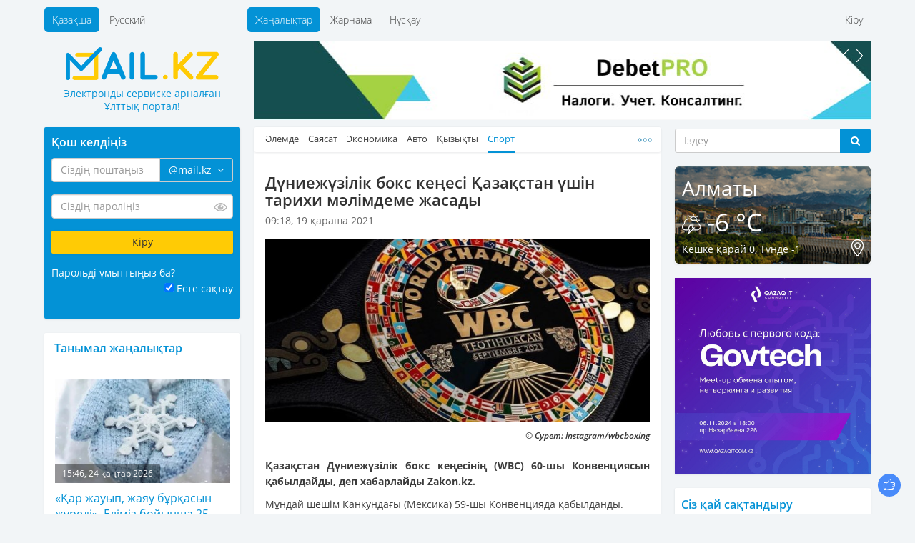

--- FILE ---
content_type: text/html; charset=UTF-8
request_url: https://mail.kz/kz/news/sport/duniezhuzilik-boks-kenesi-kazakstan-ushin-tarihi-melimdeme-zhasady
body_size: 13291
content:
<!doctype html>
<html>
<head>
	<meta charset="utf-8" />
	<meta http-equiv="X-UA-Compatible" content="IE=edge" />
	<meta name="viewport" content="width=device-width, initial-scale=1" />
	<title>Дүниежүзілік бокс кеңесі Қазақстан үшін тарихи мәлімдеме жасады</title>

	<link rel="SHORTCUT ICON" href="https://mail.kz/assets/frontend/img/favicon.png" />
	<link href="https://mail.kz/assets/frontend/img/apple-touch-icon.png" rel="apple-touch-icon">
	
	<!--<link href="https://static-mail.kz/css/videomail-kz.css" rel="stylesheet">-->

	<meta name="zen-verification" content="sHUhjQFY7z1vzHyae5x2ndWMSs3sFX0IyMO9oiFcanWBLJm3RJcupVGgGZwXdvL9" />
	<meta name="description" content="Mail.KZ — Казахстанский Национальный портал электронного сервиса, новости, события, общение, интересные факты" />
	<meta name="keywords" content="электронная почта, новости Казахстана, создать почту, завести почту, почтовый ящик, интересные события, политика, общение" />
	<meta name="revisit-after" content="1 days" />
	<meta name="robots" content="all" />
	<meta name="telegram:channel" content="@mailkz">
	<meta name="twitter:site" content="@MailtoKZ" />
	<meta name="google-site-verification" content="wCu37Sy02imOVKj42O1dPWLD7sfoHjR28y0TZ382JpI" />
	<meta name="cypr-verification" content="c2930fc08b3753368b7981a1bd3af614"/>
	<meta name="msvalidate.01" content="A8298046ED6C00074C67A5B7F6503F2D" />
	<!-- /OpenGraph -->
	<meta property="og:site_name" content="Mail.KZ">
	<meta property="og:url" content="https://mail.kz/kz/news/sport/duniezhuzilik-boks-kenesi-kazakstan-ushin-tarihi-melimdeme-zhasady" />
	<meta property="og:type" content="website" />
	<meta property="og:title" content="Дүниежүзілік бокс кеңесі Қазақстан үшін тарихи мәлімдеме жасады"/>
	<meta property="og:image:secure_url" content="https://mail.kz/upload/media/a6e597b34fd377c7821d613d17f2e452.jpg"/>
	<meta property="og:image" content="https://mail.kz/upload/media/a6e597b34fd377c7821d613d17f2e452.jpg"/>
	<meta property="og:image:width" content="537">
	<meta property="og:image:height" content="255">
	<meta property="og:description" content="Дүниежүзілік бокс кеңесі Қазақстан үшін тарихи мәлімдеме жасады"/>
	<!-- /OpenGraph -->
	
	<meta name="news_keywords" content="Дүниежүзілік бокс кеңесі Қазақстан үшін тарихи мәлімдеме жасады"/>
	<meta name="twitter:title" content="Дүниежүзілік бокс кеңесі Қазақстан үшін тарихи мәлімдеме жасады"/>
	<meta property="vk:title" content="Дүниежүзілік бокс кеңесі Қазақстан үшін тарихи мәлімдеме жасады"/>

	<script type="application/ld+json">
	{
	  "@context": "http://schema.org",
	  "@type": "Organization",
	  "name": "Mail.kz",
	  "alternateName": "Национальный портал электронного сервиса Mail.KZ",
	  "url": "https://www.mail.kz/",
	  "telephone": "+7 727 317-84-24",
	  "email": "press@corp.mail.kz",
	  "address": [{
		  "@type": "PostalAddress",
		  "streetAddress": "Коперника, 124 Литер В, 206",
		  "postalCode": "050007",
		  "addressLocality": "Алматы"
	  }],
	  "logo": [{
		  "@type": "ImageObject",
		  "url": "https://mail.kz/schema_logo_mailkz.png",
		  "width": "300",
		  "height": "300"
	  }],
	  "contactPoint": [{
	    "@type": "ContactPoint",
	    "telephone": "+7 727 317-84-24",
	    "email": "support@mail.kz",
	    "contactType": "Customer Support"
	  }],
	  "sameAs" : [
		"https://vk.com/id377399342",
		"https://www.facebook.com/mymail.kz",
		"https://twitter.com/MailtoKZ"
		]
	}
	</script>

   	<link media="all" type="text/css" rel="stylesheet" href="https://mail.kz/assets/frontend/css/fonts.css?v1.2">

	<link media="all" type="text/css" rel="stylesheet" href="https://mail.kz/assets/frontend/lib/bootstrap/css/bootstrap.min.css?v1.0">

	<link media="all" type="text/css" rel="stylesheet" href="https://mail.kz/assets/frontend/css/common.css?v2.14">

	<link media="all" type="text/css" rel="stylesheet" href="https://mail.kz/assets/frontend/css/main.css?v37">

	<link media="all" type="text/css" rel="stylesheet" href="https://mail.kz/assets/frontend/css/responsive.css?v2.10">

	<link media="all" type="text/css" rel="stylesheet" href="https://mail.kz/assets/frontend/css/sprites.css?v3.1">



	

	<script type="text/javascript">
		var baseUrl = 'https://mail.kz/kz/';
	</script>
	
	</head>
<body>

	<header id="header">
		<div class="container">
			<div class="supertop">
	<div class="row">
		<div class="col-sm-12">
			<div class="row">
				<div class="col-md-3"></div>
				<div class="col-md-9">
					<div class="supertop-menu supertop-menu-list">
						<ul>
							<li class="active">
				<a href="/kz/news">Жаңалықтар</a>
    </li>
<li class="">
				<a href="https://mediaplus.kz/mail/">Жарнама</a>
    </li>
<li class="">
				<a href="https://mail.kz/kz/instruction">Нұсқау</a>
    </li>

						</ul>
					</div>
					<div class="supertop-menu supertop-footer-menu-list"></div>
					<div class="supertop-menu supertop-menu-user pull-sm-right">
													<ul>
								<li><a href="#" data-toggle="modal" data-target="#authModal">Кіру</a></li>
								<!--<li><a href="https://mail.kz/kz/signup" data-toggle="modal" data-remote="false" data-target="#regModal">Тіркелу</a></li>-->
							</ul>
											</div>
				</div>
				<div class="clearfix"></div>
			</div>
		</div><!-- .col-* -->
	</div><!-- .row -->
</div><!-- .supertop -->
			<div class="header">

				<div class="supertop-menu lang-menu" style="margin-left: 0">
					<ul style="margin-left: 0">
						<li class="active"><a href="https://mail.kz/kz/news/sport/duniezhuzilik-boks-kenesi-kazakstan-ushin-tarihi-melimdeme-zhasady">Қазақша</a></li>
						<li ><a href="https://mail.kz/ru/news/sport/duniezhuzilik-boks-kenesi-kazakstan-ushin-tarihi-melimdeme-zhasady">Русский</a></li>
					</ul>
					<!-- <a href="tel: +7 (727) 327-31-51" class="top-phone">+7 (727) 327-31-51</a> -->
				</div>
				<div class="row">
					<div class="col-md-3">
						<div class="row">
							<div class="logo">
								<a href="https://mail.kz/kz">
									<img src="https://mail.kz/assets/frontend/img/logo.png?1" alt="Mail.KZ">
									<p class="slogan"><span>Электронды сервиске арналған</span> <span>Ұлттық портал!</span></p>
								</a>
							</div>
							<div class="menu_button">
								<span class="burger-line bread top"></span>
								<span class="burger-line meat"></span>
								<span class="burger-line bread bottom"></span>
							</div>
						</div>
					</div>
					<div class="col-md-9 hidden-xs hidden-sm top-awidget">
						<div class="a6 max-width-865" style="padding-bottom: 10px;"><!-- max-width-865 - класс не только для рекламы. Не блочить  -->
	<div class="a-slider">
		<div class="owl-carousel slider" data-playtimeout="10000">
							<div class="slider-item">
					<a href="https://mail.kz/kz/mlinknow?url=https%3A%2F%2Fdebetpro.kz%2F%3Futm_source%3DMail.KZ%26utm_campaign%3DMail.KZ" rel="nofollow" target="_blank"><img src="https://mail.kz/debetpro_865x110.jpg?v=1"></a>
				</div>
							<div class="slider-item">
					<a href="https://mail.kz/kz/mlinknow?url=https%3A%2F%2Ft.me%2Fmailkz" rel="nofollow" target="_blank"><img src="https://mail.kz/assets/frontend/img/mailkz/banner_telegram.jpg?v=16"></a>
				</div>
							<div class="slider-item">
					<a href="https://mail.kz/kz/mlinknow?url=https%3A%2F%2Fartsport.kz" rel="nofollow" target="_blank"><img src="https://mail.kz/assets/frontend/img/artsport_kz.jpg?v=3"></a>
				</div>
					</div>
	</div>
</div>
					</div><!-- .col-* -->
				</div><!-- .row -->
			</div><!-- .header -->
		</div><!-- .container -->
	</header>
	<section class="main">
			
	<div class="container wrapper">
		<div class="row innerWrapper">
			<div class="col-md-6 col-md-push-3 content sticky-column">
				<div class="block">
					<div class="block-news">
						<div class="news-menu">
							<div class="news-tbl">
								<ul class="news-tabs responsive-tabs url-tabs">
																														<li >
												<a href="/kz/news/kz-news">Қазақстан жаңалықтары</a>
											</li>
																																								<li >
												<a href="/kz/news/world-news">Әлемде</a>
											</li>
																																								<li >
												<a href="/kz/news/politics">Саясат</a>
											</li>
																																								<li >
												<a href="/kz/news/economic">Экономика</a>
											</li>
																																								<li >
												<a href="/kz/news/auto">Авто</a>
											</li>
																																								<li >
												<a href="/kz/news/interesting">Қызықты</a>
											</li>
																																								<li class="active">
												<a href="/kz/news/sport">Спорт</a>
											</li>
																																								<li >
												<a href="/kz/news/lifehack">ЛайфХак</a>
											</li>
																																								<li >
												<a href="/kz/news/mailkz-news">Mail.KZ</a>
											</li>
																											</ul>
							</div>
						</div>
					</div>
					<div class="content-block active-content">
						<h1>
							Дүниежүзілік бокс кеңесі Қазақстан үшін тарихи мәлімдеме жасады
													</h1>
						<div class="row page-date">
							<div class="col-xs-8">09:18, 19 қараша 2021</div>
							<div class="col-xs-4" align="right">
							    							</div>
						</div>
													<div class="fotorama" data-width="100%">
																	<img src="https://mail.kz/images/a6e597b34fd377c7821d613d17f2e452-slider.jpg" width="544" height="259" alt="">
															</div>
												<p><h6>&copy; Сурет: instagram/wbcboxing</h6>

<div class="full_text" id="initial_news_story">
<p><strong>Қазақстан Дүниежүзілік бокс кеңесінің (WBC) 60-шы Конвенциясын қабылдайды, деп хабарлайды Zakon.kz.</strong></p>

<p>Мұндай шешім Канкундағы (Мексика) 59-шы Конвенцияда қабылданды.</p>

<p>&nbsp;</p>

<blockquote class="quote_in_news">Келесі WBC Конвенциясы Қазақстанда өтеді, - деп жазды ұйым Instagram-да.</blockquote>

<p>&nbsp;</p>

<p>Sports.kz жазуынша, іс-шараның басты жұлдызы супер орта салмақтағы абсолютті әлем чемпионы мексикалық боксшы Сауль &quot;Канело&quot; Альварес болды. Оның алдағы жоспарларына келетін болсақ, ол бірінші ауыр салмақта өз күшін сынап көруге және WBC чемпионы Илунга Макабумен жекпе-жек өткізуге ниетті.</p>

<p>&quot;Канеломен&quot; жекпе-жекке қазақстандық Геннадий Головкин де үміткер.</p>

<p>&nbsp;</p>

<blockquote class="quote_in_news">Құрметті достар, өкінішке қарай, біздің команда АҚШ-тың жаңа карантиндік шараларына байланысты 59-шы WBC конвенциясына бара алмады. Бірақ біздің команда онлайн қатысып, Қазақстан аумағында WBC мерейтойлық 60-шы конференциясының тәртібі бойынша өз жобасын қорғады. Біз мұны істегенімізді қуанышпен хабарлағымыз келеді! Келесі жылы Қазақстанда WBC мерейтойлық 60-шы Конвенциясы өтетінін ресми түрде хабарлаймыз! Құттықтаймыз, достар, бұл біздің еліміз үшін жеңіс және біз үшін осындай ауқымды іс-шараны өткізу үлкен мәртебе! - деп жазады Suleimen Promotions.</blockquote>

<p>&nbsp;</p>

<p><em><strong>Бақытжан Отарбаева</strong></em></p>
<br />
<!--Расположение: Desktop InNews Video-->
<style type="text/css">.innewsb img {margin:auto}
</style>
<div class="innewsb" id="adfox_16034444618577568_5091393" style="margin-bottom:1rem;">&nbsp;</div>
<!--Расположение: MV_Interscroller--></div>
</p>
													<p>Источник: <a href="https://kaz.zakon.kz/5091393-d-niezh-z-l-k-boks-ke-es-aza-stan-sh-n.html?utm_source=Mail.KZ&utm_campaign=Mail.KZ" target="_blank">zakon.kz</a></p>
						
						<!--<hr size="1" width="100%">-->

						<hr>
<a href="https://t.me/mailkz" target="_blank" style="color: #FFFFFF !important; text-decoration: none !important;">
<div class="anons" style="padding-top: 10px; padding-bottom: 0px; margin-left: 0px; margin-right: 0px; background-color: #0392d6;">
    <p style="font-size: 14px !important; color: #FFFFFF !important;">Подписывайтесь на наш Telegram-канал. Будьте в курсе всех событий!<br>Мы работаем для Вас!</p>
</div>
</a>
						<!-- NOCACHE alsoNewsWidget --><div class="also-news">
	<h3 style="color: #0392D6;">Тағы да оқыңыздар:</h3>
	<div class="news-list">
		<ul>
							<li>
					<a class="active" href="/kz/news/sport/sofya-samodelkina-menerlep-syrganaudan-tort-kurlyk-chempionatynda-togyzynshy-orynga-ie-boldy" title="Софья Самоделкина мәнерлеп сырғанаудан Төрт құрлық чемпионатында тоғызыншы орынға ие болды">
						<span class="date">23:10, 23 қаңтар 2026</span>
						<p>Софья Самоделкина мәнерлеп сырғанаудан Төрт құрлық чемпионатында тоғызыншы орынға ие болды</p>
					</a>
				</li>
							<li>
					<a class="active" href="/kz/news/sport/kazakstandyk-menerlep-syrganaushylar-tort-kurlyk-chempionatynda-oryndy-ielendi" title="Қазақстандық мәнерлеп сырғанаушылар Төрт құрлық чемпионатында 12-орынды иеленді">
						<span class="date">22:41, 23 қаңтар 2026</span>
						<p>Қазақстандық мәнерлеп сырғанаушылар Төрт құрлық чемпионатында 12-орынды иеленді</p>
					</a>
				</li>
							<li>
					<a class="active" href="/kz/news/sport/yuliya-putinceva-algash-ret-australian-open-turnirinin-tortinshi-ainalymynda-oinaidy" title="Юлия Путинцева алғаш рет Australian Open турнирінің төртінші айналымында ойнайды">
						<span class="date">22:05, 23 қаңтар 2026</span>
						<p>Юлия Путинцева алғаш рет Australian Open турнирінің төртінші айналымында ойнайды</p>
					</a>
				</li>
							<li>
					<a class="active" href="/kz/news/sport/kazakstan-kyzdar-kuramasy-hokkeiden-zhasospirimder-arasyndagy-elem-chempionatynda-ushinshi-zhenisine-kol-zhetkizdi" title="Қазақстан қыздар құрамасы хоккейден жасөспірімдер арасындағы әлем чемпионатында үшінші жеңісіне қол жеткізді">
						<span class="date">17:21, 23 қаңтар 2026</span>
						<p>Қазақстан қыздар құрамасы хоккейден жасөспірімдер арасындағы әлем чемпионатында үшінші жеңісіне қол жеткізді</p>
					</a>
				</li>
							<li>
					<a class="active" href="/kz/news/sport/anastasiya-gorodko-fristail-moguldan-elem-kubogynyn-zhalpy-esebinde-eki-merte-uzdik-bestikke-endi" title="Анастасия Городко фристайл-могулдан Әлем кубогының жалпы есебінде екі мәрте үздік бестікке енді">
						<span class="date">17:10, 23 қаңтар 2026</span>
						<p>Анастасия Городко фристайл-могулдан Әлем кубогының жалпы есебінде екі мәрте үздік бестікке енді</p>
					</a>
				</li>
					</ul>
	</div>
</div>
					</div>
				</div>
				<div class="block">
					<div class="block p991">
	<div class="a6 max-width-568"><!-- max-width-568 - класс не только для рекламы. Не блочить  -->
		<div class="a-slider a-shop-slider">
			<div class="owl-carousel slider" data-playtimeout="12000">
									<div class="slider-item">
						<a target="_blank" href="https://mail.kz/kz/mlinknow?url=https%3A%2F%2Fmediaplus.kz"><img src="https://mail.kz/assets/frontend/img/t6/mediaplus_568x127.jpg"></a>
					</div>
							</div>
		</div>
	</div>
</div>
				</div>
				<div class="block comments-block">
									</div>
			</div><!-- col-md-6 -->
			<div class="col-md-3 col-md-pull-6 left-sidebar sticky-column">
				<div class="page-auth-block hidden-sm hidden-xs">
	<div class="block auth-block">
		<form method="POST" action="https://mail.kz/kz/signin" accept-charset="UTF-8" class="login-form"><input name="_token" type="hidden" value="vjZVwiI8j8rXtZXJbyAzlOgnu9XjKy4MADi9XkhH">
			<input type="hidden" name="username" />
			<input type="hidden" name="loginOp" value="login" />
			<h3>Қош келдіңіз</h3>
			<div class="field field-email">
				<div class="input-group field-email-input-group">
	                <input class="form-control input-email" placeholder="Сіздің поштаңыз" id="input-email" name="email" type="text" value="">
					<input type="hidden" name="domain" value="@mail.kz" />
					<span class="input-group-addon no-bg">
						<a href="#" class="dropdown-toggle" data-toggle="dropdown">
							<span class="current-domain">@mail.kz</span> &nbsp;<i class="fa fa-angle-down" aria-hidden="true"></i>
						</a>
						<ul class="dropdown-menu pull-right choose-domain" role="menu" aria-labelledby="btnGroupDrop1">
							<li class="acitve"><a href="#" data-val="@mail.kz">@mail.kz</a></li>
							<li class="acitve"><a href="#" data-val="@edu.kz">@edu.kz</a></li>
							<li class="acitve"><a href="#" data-val="@el.kz">@el.kz</a></li>
							<li class="acitve"><a href="#" data-val="@mailto.kz">@mailto.kz</a></li>
							<li class="acitve"><a href="#" data-val="@hotmail.kz">@hotmail.kz</a></li>
							<li class="acitve"><a href="#" data-val="@mbx.kz">@mbx.kz</a></li>
							<li class="acitve"><a href="#" data-val="@edu.mail.kz">@edu.mail.kz</a></li>
							<li class="acitve"><a href="#" data-val="@med.mail.kz">@med.mail.kz</a></li>
							<li class="acitve"><a href="#" data-val="@gov.mail.kz">@gov.mail.kz</a></li>
						</ul>
					</span>
				</div>
				<span class="help-block"></span>
			</div>
			<div class="field field-password">
				<div class="password-input">
	                <input class="form-control" placeholder="Сіздің пароліңіз" name="password" type="password" value="">
					<span class="password-input-eye"></span>
				</div>
				<span class="help-block"></span>
			</div>
			<div class="field">
				<input type="submit" class="btn btn-yellow" data-val="Кіру" value="Кіру" />
			</div>
			<div class="field field-zrememberme">
				<div class="left">
					<a href="#" data-toggle="modal" data-target="#forgotModal">Парольді ұмыттыңыз ба?</a>
				</div>
				<div class="right">
					<input type="checkbox" name="zrememberme" checked value="1" id="remember-input" /> <label for="remember-input">Есте сақтау</label>
				</div>
				<div class="clearfix"></div>
			</div>
			<!--<a href="https://mail.kz/kz/signup" class="btn btn-blue">Жаңадан почта жәшігін ашу</a>-->
		</form>
	</div><!-- .auth-block -->
</div>
				<!-- NOCACHE newsPopularWidget --><div class="block">
	<div class="news-right last">
		<h3>Танымал жаңалықтар</h3>
	</div>
	<div class="news-list bordered news-list-with-images listn">
		<ul>
							<li>
					<a class="active" href="/kz/news/kz-news/kar-zhauyp-zhayau-burkasyn-zhuredi-elimiz-boiynsha-kantarga-arnalgan-aua-raiy-bolzhamy" title="&laquo;Қар жауып, жаяу бұрқасын жүреді&raquo;. Еліміз бойынша 25 қаңтарға арналған ауа райы болжамы">
						<div class="img-with-time">
							<img src="https://mail.kz/images/87d40bcf40f77c750ab24a6aaa878eae-260x155.jpg" width="260" height="155" alt="">
							<div class="time-in-img">15:46, 24 қаңтар 2026</div>
						</div>
						&laquo;Қар жауып, жаяу бұрқасын жүреді&raquo;. Еліміз бойынша 25 қаңтарға арналған ауа райы болжамы
					</a>
					<p title=""></p>
				</li>
							<li>
					<a class="active" href="/kz/news/kz-news/ebenov-konstituciyalyk-reformanyn-manyzdy-bagyty-shygarmashylyk-erkindik-soz-bostandygy-boluy-tiis" title="Әбенов: Конституциялық реформаның маңызды бағыты &ndash; шығармашылық еркіндік, сөз бостандығы болуы тиіс">
						<div class="img-with-time">
							<img src="https://mail.kz/images/b799424f09dda4332bec255e3ab4ec2b-260x155.jpg" width="260" height="155" alt="">
							<div class="time-in-img">18:24, 24 қаңтар 2026</div>
						</div>
						Әбенов: Конституциялық реформаның маңызды бағыты &ndash; шығармашылық еркіндік, сөз бостандығы болуы тиіс
					</a>
					<p title=""></p>
				</li>
							<li>
					<a class="active" href="/kz/news/kz-news/lastaev-adam-kukygy-konstituciyanyn-algysharty-boluy-tiis" title="Ластаев: Адам құқығы Конституцияның алғышарты болуы тиіс">
						<div class="img-with-time">
							<img src="https://mail.kz/images/a7c71917202b463f60fbe79888257aec-260x155.jpg" width="260" height="155" alt="">
							<div class="time-in-img">16:10, 24 қаңтар 2026</div>
						</div>
						Ластаев: Адам құқығы Конституцияның алғышарты болуы тиіс
					</a>
					<p title=""></p>
				</li>
							<li>
					<a class="active" href="/kz/news/kz-news/prokurorlar-kyz-alyp-kashuga-bailanysty-zhana-bap-koldanyska-engizilgenin-eske-salady" title="Прокурорлар қыз алып қашуға байланысты жаңа бап қолданысқа енгізілгенін еске салады">
						<div class="img-with-time">
							<img src="https://mail.kz/images/2ffa122fe98a733fb11b66362cfc2cf1-260x155.jpg" width="260" height="155" alt="">
							<div class="time-in-img">15:56, 24 қаңтар 2026</div>
						</div>
						Прокурорлар қыз алып қашуға байланысты жаңа бап қолданысқа енгізілгенін еске салады
					</a>
					<p title=""></p>
				</li>
							<li>
					<a class="active" href="/kz/news/kz-news/zhana-konstituciyada-terminologiyalyk-alshaktyktardy-zhoyu-kerek-talgat-nerikbaev" title="Жаңа Конституцияда терминологиялық алшақтықтарды жою керек &ndash; Талғат Нәрікбаев">
						<div class="img-with-time">
							<img src="https://mail.kz/images/1d814fb0fe26b1b9b403242dd75f8b1e-260x155.jpg" width="260" height="155" alt="">
							<div class="time-in-img">18:39, 24 қаңтар 2026</div>
						</div>
						Жаңа Конституцияда терминологиялық алшақтықтарды жою керек &ndash; Талғат Нәрікбаев
					</a>
					<p title=""></p>
				</li>
							<li>
					<a class="active" href="/kz/news/kz-news/tort-kurlyk-chempionaty-mihail-shaidorov-menerlep-syrganaudan-kyska-bagdarlamada-tortinshi-orynga-ie-boldy" title="Төрт құрлық чемпионаты: Михаил Шайдоров мәнерлеп сырғанаудан қысқа бағдарламада төртінші орынға ие болды">
						<div class="img-with-time">
							<img src="https://mail.kz/images/2159754c201f17e0699f500b6cc3abfe-260x155.jpg" width="260" height="155" alt="">
							<div class="time-in-img">17:05, 24 қаңтар 2026</div>
						</div>
						Төрт құрлық чемпионаты: Михаил Шайдоров мәнерлеп сырғанаудан қысқа бағдарламада төртінші орынға ие болды
					</a>
					<p title=""></p>
				</li>
							<li>
					<a class="active" href="/kz/news/kz-news/elvira-azimova-konstituciyalyk-reformanyn-basty-maksaty-men-mindetterin-atady" title="Эльвира Азимова Конституциялық реформаның басты мақсаты мен міндеттерін атады">
						<div class="img-with-time">
							<img src="https://mail.kz/images/b2fbfcf4f5fcf836dee2dbb395c78b6f-260x155.jpg" width="260" height="155" alt="">
							<div class="time-in-img">14:13, 24 қаңтар 2026</div>
						</div>
						Эльвира Азимова Конституциялық реформаның басты мақсаты мен міндеттерін атады
					</a>
					<p title=""></p>
				</li>
							<li>
					<a class="active" href="/kz/news/kz-news/zan-zhene-tertip-er-uidin-er-otbasynyn-tabaldyrygynan-bastaluy-kerek-elnur-beisenbai" title="&laquo;Заң және Тәртіп&raquo; әр үйдің, әр отбасының табалдырығынан басталуы керек - Елнұр Бейсенбай">
						<div class="img-with-time">
							<img src="https://mail.kz/images/fcb8c3663cbc31e97944d2f665afacd9-260x155.jpg" width="260" height="155" alt="">
							<div class="time-in-img">18:59, 24 қаңтар 2026</div>
						</div>
						&laquo;Заң және Тәртіп&raquo; әр үйдің, әр отбасының табалдырығынан басталуы керек - Елнұр Бейсенбай
					</a>
					<p title=""></p>
				</li>
							<li>
					<a class="active" href="/kz/news/kz-news/erlan-karin-konstituciyalyk-komissiyanyn-kuryluyn-tarihi-okiga-deuge-bolady" title="Ерлан Қарин: Конституциялық комиссияның құрылуын тарихи оқиға деуге болады">
						<div class="img-with-time">
							<img src="https://mail.kz/images/33ac7534822e8930ef8ec5cdcc69b60c-260x155.jpg" width="260" height="155" alt="">
							<div class="time-in-img">14:25, 24 қаңтар 2026</div>
						</div>
						Ерлан Қарин: Конституциялық комиссияның құрылуын тарихи оқиға деуге болады
					</a>
					<p title=""></p>
				</li>
							<li>
					<a class="active" href="/kz/news/kz-news/konstituciyalyk-reformalar-zhonindegi-komissiyanyn-algashky-otyrysy-kashan-otetini-belgili-boldy" title="Конституциялық реформалар жөніндегі комиссияның алғашқы отырысы қашан өтетіні белгілі болды">
						<div class="img-with-time">
							<img src="https://mail.kz/images/e0ab77042950b8e5eeeee85fedd0913e-260x155.jpg" width="260" height="155" alt="">
							<div class="time-in-img">11:53, 24 қаңтар 2026</div>
						</div>
						Конституциялық реформалар жөніндегі комиссияның алғашқы отырысы қашан өтетіні белгілі болды
					</a>
					<p title=""></p>
				</li>
							<li>
					<a class="active" href="/kz/news/kz-news/zheksenbide-almaty-men-elimizdin-onirinde-dauyldy-eskertu-zhariyalandy" title="Жексенбіде Алматы мен еліміздің 12 өңірінде дауылды ескерту жарияланды">
						<div class="img-with-time">
							<img src="https://mail.kz/images/2891f67b96d1f945da48c982d8629e46-260x155.jpg" width="260" height="155" alt="">
							<div class="time-in-img">17:27, 24 қаңтар 2026</div>
						</div>
						Жексенбіде Алматы мен еліміздің 12 өңірінде дауылды ескерту жарияланды
					</a>
					<p title=""></p>
				</li>
							<li>
					<a class="active" href="/kz/news/kz-news/internettegi-alayaktykka-karsy-konstituciyalyk-kepildik-kerek-zhakyp-asanov" title="Интернеттегі алаяқтыққа қарсы конституциялық кепілдік керек &ndash; Жақып Асанов">
						<div class="img-with-time">
							<img src="https://mail.kz/images/bad1e294acb41e2d59777ca97e352b10-260x155.jpg" width="260" height="155" alt="">
							<div class="time-in-img">18:30, 24 қаңтар 2026</div>
						</div>
						Интернеттегі алаяқтыққа қарсы конституциялық кепілдік керек &ndash; Жақып Асанов
					</a>
					<p title=""></p>
				</li>
							<li>
					<a class="active" href="/kz/news/kz-news/karin-zhumys-tobynyn-konstituciyalyk-reformaga-katysty-usyngan-zhanashyldyktaryn-atady" title="Қарин жұмыс тобының конституциялық реформаға қатысты ұсынған жаңашылдықтарын атады">
						<div class="img-with-time">
							<img src="https://mail.kz/images/a5eef61f7b1194c099f450a3c78d417d-260x155.jpg" width="260" height="155" alt="">
							<div class="time-in-img">14:34, 24 қаңтар 2026</div>
						</div>
						Қарин жұмыс тобының конституциялық реформаға қатысты ұсынған жаңашылдықтарын атады
					</a>
					<p title=""></p>
				</li>
							<li>
					<a class="active" href="/kz/news/kz-news/kazakstanda-arnaiy-kukyktyk-rezhim-kuru-usynyldy" title="Қазақстанда арнайы құқықтық режим құру ұсынылды">
						<div class="img-with-time">
							<img src="https://mail.kz/images/580f645b3e4ee189bd89d0bebdd9d061-260x155.jpg" width="260" height="155" alt="">
							<div class="time-in-img">18:16, 24 қаңтар 2026</div>
						</div>
						Қазақстанда арнайы құқықтық режим құру ұсынылды
					</a>
					<p title=""></p>
				</li>
							<li>
					<a class="active" href="/kz/news/kz-news/kapshagai-su-koimasynda-muz-zharylyp-balykshy-suga-tusip-ketti" title="Қапшағай су қоймасында мұз жарылып, балықшы суға түсіп кетті">
						<div class="img-with-time">
							<img src="https://mail.kz/images/ace4f9bd68a750366e74f5b3a18194f1-260x155.jpg" width="260" height="155" alt="">
							<div class="time-in-img">16:32, 24 қаңтар 2026</div>
						</div>
						Қапшағай су қоймасында мұз жарылып, балықшы суға түсіп кетті
					</a>
					<p title=""></p>
				</li>
					</ul>
	</div>
</div>
				<div class="block p991">
	<div class="a6 max-width-275"><!-- .max-width-568 не только для рекламы. Не блочить  -->
		<div class="a-slider">
			<div class="owl-carousel slider" data-playtimeout="8000">
									<div class="slider-item">
						<a target="_blank" href="https://mail.kz/kz/mlinknow?url=https%3A%2F%2Fmy.edu.kz%2Fru%2Fservices%2Fweb-templates"><img src="https://mail.kz/assets/frontend/img/t6/edukz.png"></a>
					</div>
							</div>
		</div>
	</div>
</div>
			</div><!-- .content -->
			<div class="col-md-3 sidebar-right sticky-column">
				<div class="right-sidebar">
					<div class="hidden-sm hidden-xs">
	<form action="https://mail.kz/kz/search" class="search-form-widget" method="get">
		<!-- <h3>Поиск</h3> -->
		<div class="input-group">
			<input type="text" class="form-control" placeholder="Iздеу" name="q" />
			<span class="input-group-btn">
				<button class="btn btn-default btn-dark-blue" type="submit"><i class="fa fa-search" aria-hidden="true"></i></button>
			</span>
		</div><!-- /input-group -->
	</form>
</div>
					<div class="block p991">
	<div class="info-block weather-block" style="background-image: url(https://mail.kz/assets/frontend/img/tmp/weather-bg.png)">
		<div class="left"><h3>Алматы</h3></div>
		<div class="right"><div id="time"></div></div>
		<div class="clearfix"></div>
		<h2>
			<img src="https://mail.kz/assets/frontend/img/icons/weather/storm.png">
			-6 °C
		</h2>
		<div class="info-block-footer">
			<div class="left">Кешке қарай 0,  Түнде -1</div>
			<div class="right"><a href="#"><img src="https://mail.kz/assets/frontend/img/icons/map-point.png" alt="Қаланы өзгерту"></a></div>
			<div class="clearfix"></div>
		</div>
	</div><!-- .weather-block -->
</div>
					<div class="block" align="center">
<a href="https://api.artsport.kz/click.php?id=10" target="_blank"><img src="/assets/frontend/img/govtech.jpg?v=1" width="275" height="275" title="Qazaq IT Community" alt="Qazaq IT Community" border="0"></a>
</div>

					

					<div class="block data-block active-content poll-block poll-answers">
	<form action="https://mail.kz/kz/poll/answer" method="post" class="active-poll">
		<input type="hidden" name="question"  value="20" />
		<h3>Сіз қай сақтандыру компаниясына сенесіз?</h3>
					<p>&nbsp;&nbsp;
				<input checked type="radio" name="answer" data-count="1215" value="160" id="poll-answer-160" />
				<label for="poll-answer-160">Халык</label>
			</p>
					<p>&nbsp;&nbsp;
				<input  type="radio" name="answer" data-count="638" value="161" id="poll-answer-161" />
				<label for="poll-answer-161">Номад Иншуранс</label>
			</p>
					<p>&nbsp;&nbsp;
				<input  type="radio" name="answer" data-count="403" value="162" id="poll-answer-162" />
				<label for="poll-answer-162">Лондон-Алматы</label>
			</p>
					<p>&nbsp;&nbsp;
				<input  type="radio" name="answer" data-count="27" value="163" id="poll-answer-163" />
				<label for="poll-answer-163">J&yacute;san Garant</label>
			</p>
					<p>&nbsp;&nbsp;
				<input  type="radio" name="answer" data-count="37" value="165" id="poll-answer-165" />
				<label for="poll-answer-165">Cентрас Иншуранс</label>
			</p>
					<p>&nbsp;&nbsp;
				<input  type="radio" name="answer" data-count="42" value="166" id="poll-answer-166" />
				<label for="poll-answer-166">Kaspi Страхование</label>
			</p>
					<p>&nbsp;&nbsp;
				<input  type="radio" name="answer" data-count="96" value="167" id="poll-answer-167" />
				<label for="poll-answer-167">Евразия</label>
			</p>
					<p>&nbsp;&nbsp;
				<input  type="radio" name="answer" data-count="12" value="168" id="poll-answer-168" />
				<label for="poll-answer-168">Интертич</label>
			</p>
					<p>&nbsp;&nbsp;
				<input  type="radio" name="answer" data-count="31" value="170" id="poll-answer-170" />
				<label for="poll-answer-170">Казахмыс</label>
			</p>
					<p>&nbsp;&nbsp;
				<input  type="radio" name="answer" data-count="94" value="173" id="poll-answer-173" />
				<label for="poll-answer-173">Freedom Finance Insurance</label>
			</p>
					<p>&nbsp;&nbsp;
				<input  type="radio" name="answer" data-count="43" value="175" id="poll-answer-175" />
				<label for="poll-answer-175">НСК</label>
			</p>
					<p>&nbsp;&nbsp;
				<input  type="radio" name="answer" data-count="217" value="176" id="poll-answer-176" />
				<label for="poll-answer-176">Коммеск-Өмiр</label>
			</p>
				<br />
		<input type="submit" value="Жауап" class="btn btn-dark-blue" />
	</form>
</div>
					<div class="block">
	<div class="data-block currency-block">
		<h3>Валюта бағамы</h3>
		<div class="currency-list">
			<div class="row">
				<div class="col-xs-6">
											<div class="list-item">
							<b>USD</b> 503.35 <span class="minus">0.00</span>
						</div>
																	<div class="list-item">
							<b>EUR</b> 590.63 <span class="minus">0.00</span>
						</div>
																	<div class="list-item">
							<b>CNY</b> 72.28 <span class="minus">0.00</span>
						</div>
													</div>
							<div class="col-xs-6">
																	<div class="list-item">
							<b>KGS</b> 5.76 <span class="minus">0.00</span>
						</div>
																	<div class="list-item">
							<b>RUB</b> 6.62 <span class="minus">0.00</span>
						</div>
																	<div class="list-item">
							<b>GBP</b> 680.78 <span class="minus">0.00</span>
						</div>
													</div>
							<div class="col-xs-6">
															</div>
			</div>
		</div>
	</div><!-- .currency-block -->
</div>
					
																														
				</div><!-- .right-sidebar -->
			</div><!-- .col-*, sidebar-right -->
		</div><!-- .row -->
	</div><!-- .container -->
	</section>
	<div class="modal fade" id="gl-modal" tabindex="-1" role="dialog" aria-labelledby="gl-title" aria-hidden="true">
	<div class="modal-dialog">
		<div class="modal-content">
			<div class="modal-header">
				<button type="button" class="close" data-dismiss="modal" aria-hidden="true">&times;</button>
				<h4 class="modal-title" id="gl-title">Регистрация</h4>
			</div>
			<div class="modal-body">
				<div id="gl-cont"></div>
			</div>
		</div>
	</div>
</div>
	<div class="modal fade" id="feedbackModal" tabindex="-1" role="dialog" aria-labelledby="feedbackModal" aria-hidden="true">
	<div class="modal-dialog">
		<div class="modal-content">
			<form action="https://mail.kz/kz/feedback" method="post" id="feedback-form" enctype="multipart/form-data">
				<input type="hidden" name="to" value="" />
				<div class="modal-header">
					<button type="button" class="close" data-dismiss="modal" aria-hidden="true">&times;</button>
					Бізге хат жазыңыз
				</div>
				<div class="modal-body">
					<div class="row form-group field-fio">
						<div class="col-sm-7">
							<input type="text" name="fio" placeholder="Есіміңіз" class="form-control" />
							<span class="help-block"></span>
						</div>
					</div>
					<div class="row form-group field-email">
						<div class="col-sm-7">
							<input type="text" name="email" placeholder="Қазіргі E-mail-іңізді көрсетіңіз" class="form-control" />
							<span class="help-block"></span>
						</div>
					</div>
					<div class="form-group field-message" style="margin-bottom: 23px">
						<textarea name="message" class="form-control" rows="8" placeholder="Хабарлама"></textarea>
						<span class="help-block"></span>
					</div>
					<div class="form-group field-g-recaptcha-response" style="margin-bottom: 23px">
		                <script src="https://www.google.com/recaptcha/api.js?hl=ru" async defer></script>
<div class="g-recaptcha" data-sitekey="6LfCRyMTAAAAANVpWhbZSFqR3NyskDLRBFGU4tQj"></div>
		                <span class="help-block">
		                    <span class="help-block"></span>
		                </span>
		            </div>
					<input type="submit" data-val="Жөнелту" value="Жөнелту" class="btn btn-dark-blue" />
				</div>
			</form>
		</div><!-- /.modal-content -->
	</div><!-- /.modal-dialog -->
</div><!-- /.modal -->

	<!--[if lt IE 9]>
		<script src="https://mail.kz/assets/frontend/lib/html5shiv/es5-shim.min.js?v1.0"></script>

		<script src="https://mail.kz/assets/frontend/lib/html5shiv/html5shiv.min.js?v1.0"></script>

		<script src="https://mail.kz/assets/frontend/lib/html5shiv/html5shiv-printshiv.min.js?v1.0"></script>

		<script src="https://mail.kz/assets/frontend/lib/respond/respond.min.js?v1.0"></script>

	<![endif]-->

	<script src="https://mail.kz/assets/frontend/lib/jquery/jquery-1.12.3.min.js?v1.0"></script>

	<script src="https://mail.kz/assets/frontend/lib/bootstrap/js/bootstrap.min.js?v1.0"></script>

	<link media="all" type="text/css" rel="stylesheet" href="https://mail.kz/assets/frontend/lib/font-awesome/css/font-awesome.min.css?v1.0">


	<!-- OWL Carousel -->
	<link media="all" type="text/css" rel="stylesheet" href="https://mail.kz/assets/frontend/lib/owl/assets/owl.carousel.min.css?v1.0">

	<script src="https://mail.kz/assets/frontend/lib/owl/owl.carousel.min.js?v1.0"></script>

	<!-- /OWL Carousel -->
	
	<!-- Sticky -->
	<script src="https://mail.kz/assets/frontend/lib/sticky/theia-sticky-sidebar.js?v1.0"></script>

	<!-- /Sticky -->
	
	<!-- Dynamic-tabs -->
	<script src="https://mail.kz/assets/frontend/lib/dynamic-tabs/bootstrap-dynamic-tabs.min.js?v=1.1"></script>

	<link media="all" type="text/css" rel="stylesheet" href="https://mail.kz/assets/frontend/lib/dynamic-tabs/bootstrap-dynamic-tabs.min.css?v1.0">

	<!-- /Dynamic-tabs -->
	
	<script>
	var translations = {
		passwordResetInstructions: 'Парольді қалпына келтіру бойынша нұсқаулар көрсетілген қосымша E-mail-ға сәтті жіберілді',
		feedbackSuccess: 'Хабарлама сәтті жөнелтілді',
		pleaseWait: 'Өтінеміз, күте тұрыңыз',
		pollSucces: 'Жауабыңыз үшін рахмет!',
		pollChooseAnswer: 'Жауап нұсқасын таңдаңыз',
	};
</script>
	<script src="https://mail.kz/assets/frontend/js/main.js?v1.8"></script>

	<script src="https://mail.kz/assets/frontend/js/common.js?v1.7"></script>

	<script src="https://mail.kz/assets/frontend/js/sliders.js?v1.0"></script>


	
			<div class="modal fade" id="forgotModal" tabindex="-1" role="dialog" aria-labelledby="authModalLabel" aria-hidden="true">
	<div class="modal-dialog">
		<div class="modal-content">
			<div class="modal-header">
				<button type="button" class="close" data-dismiss="modal" aria-hidden="true">&times;</button>
				Парольді ұмыттыңыз ба?
			</div>
			<form action="https://mail.kz/kz/forgot" id="form-forgot" method="post">
				<div class="modal-body">
					<div class="form-group field-email">
	<label for="input-forgot-email"><em>email  енгізіңіз</em></label>
	<input class="form-control" id="input-forgot-email" name="email" type="text" value="">
	<div class="help-block"></div>
</div>
<div class="form-group field-additional_email">
	<label for="input-forgot-additiona_email"><em>Қосымша email жазыңыз</em></label>
	<input class="form-control" id="input-forgot-additiona_email" name="additional_email" type="text" value="">
	<div class="help-block"></div>
</div>
				</div>
				<div class="modal-footer">
					<input type="submit" data-val="Жөнелту" value="Жөнелту" class="btn btn-blue" />
					<button type="button" class="btn btn-default" data-dismiss="modal">Жабу</button>
				</div>
			</form>
		</div><!-- /.modal-content -->
	</div><!-- /.modal-dialog -->
</div><!-- /.modal -->
		<div class="modal fade" id="authModal" tabindex="-1" role="dialog" aria-labelledby="authModalLabel" aria-hidden="true">
	<div class="modal-dialog">
		<div class="modal-content">
			<div class="modal-header">
				<button type="button" class="close" data-dismiss="modal" aria-hidden="true">&times;</button>
				Кіру
			</div>
			<div class="modal-body">
				<div class="">
	<div class="block auth-block">
		<form method="POST" action="https://mail.kz/kz/signin" accept-charset="UTF-8" class="login-form"><input name="_token" type="hidden" value="vjZVwiI8j8rXtZXJbyAzlOgnu9XjKy4MADi9XkhH">
			<input type="hidden" name="username" />
			<input type="hidden" name="loginOp" value="login" />
			<h3>Қош келдіңіз</h3>
			<div class="field field-email">
				<div class="input-group field-email-input-group">
	                <input class="form-control input-email" placeholder="Сіздің поштаңыз" id="input-email" name="email" type="text" value="">
					<input type="hidden" name="domain" value="@mail.kz" />
					<span class="input-group-addon no-bg">
						<a href="#" class="dropdown-toggle" data-toggle="dropdown">
							<span class="current-domain">@mail.kz</span> &nbsp;<i class="fa fa-angle-down" aria-hidden="true"></i>
						</a>
						<ul class="dropdown-menu pull-right choose-domain" role="menu" aria-labelledby="btnGroupDrop1">
							<li class="acitve"><a href="#" data-val="@mail.kz">@mail.kz</a></li>
							<li class="acitve"><a href="#" data-val="@edu.kz">@edu.kz</a></li>
							<li class="acitve"><a href="#" data-val="@el.kz">@el.kz</a></li>
							<li class="acitve"><a href="#" data-val="@mailto.kz">@mailto.kz</a></li>
							<li class="acitve"><a href="#" data-val="@hotmail.kz">@hotmail.kz</a></li>
							<li class="acitve"><a href="#" data-val="@mbx.kz">@mbx.kz</a></li>
							<li class="acitve"><a href="#" data-val="@edu.mail.kz">@edu.mail.kz</a></li>
							<li class="acitve"><a href="#" data-val="@med.mail.kz">@med.mail.kz</a></li>
							<li class="acitve"><a href="#" data-val="@gov.mail.kz">@gov.mail.kz</a></li>
						</ul>
					</span>
				</div>
				<span class="help-block"></span>
			</div>
			<div class="field field-password">
				<div class="password-input">
	                <input class="form-control" placeholder="Сіздің пароліңіз" name="password" type="password" value="">
					<span class="password-input-eye"></span>
				</div>
				<span class="help-block"></span>
			</div>
			<div class="field">
				<input type="submit" class="btn btn-yellow" data-val="Кіру" value="Кіру" />
			</div>
			<div class="field field-zrememberme">
				<div class="left">
					<a href="#" data-toggle="modal" data-target="#forgotModal">Парольді ұмыттыңыз ба?</a>
				</div>
				<div class="right">
					<input type="checkbox" name="zrememberme" checked value="1" id="remember-input" /> <label for="remember-input">Есте сақтау</label>
				</div>
				<div class="clearfix"></div>
			</div>
			<!--<a href="https://mail.kz/kz/signup" class="btn btn-blue">Жаңадан почта жәшігін ашу</a>-->
		</form>
	</div><!-- .auth-block -->
</div>
			</div>
		</div><!-- /.modal-content -->
	</div><!-- /.modal-dialog -->
</div><!-- /.modal -->
		<div class="modal fade" id="regModal" tabindex="-1" role="dialog" aria-labelledby="authModalLabel" aria-hidden="true">
	<div class="modal-dialog">
		<div class="modal-content">
			<div class="modal-header">
				<button type="button" class="close" data-dismiss="modal" aria-hidden="true">&times;</button>
				Жаңа потчта жәшігінтіркеу
			</div>
<div style="padding-left: 25px; padding-right: 25px; padding-top: 20px;"><p style="text-align: justify;"><b>Все организации образования должны иметь электронную почту с доменом <a href="https://id.edu.kz/domain/" target="_blank">edu.kz</a>. По вопросам регистрации электронной почты с доменами @edu.kz и @med.mail.kz обращайтесь по телефонам +7 (727) З17-84-24, +7 (702) 892-84-41, +7 (708)246-93-09</b></p></div>
			<div class="modal-body mailkz-registration-form"></div>
		</div><!-- /.modal-content -->
	</div><!-- /.modal-dialog -->
</div><!-- /.modal -->
		<script src="https://static-mail.kz/assets/frontend/lib/maskedinput/jquery.maskedinput.js?v=1.0"></script>
		<script src="https://static-mail.kz/assets/frontend/js/mailkz.full.js?v=1.0"></script>
	        <link href="https://static-mail.kz/assets/frontend/css/mailkz.css?v1.0" rel="stylesheet" />
		<script>
		    MailkzInit('ru', function(fields) {
		        $('.mailkz-registration-form').MailkzRegistration(fields, {url: 'https://mail.kz/kz/registration', redirect: 'https://mail.kz/kz/mail'});
		    })
		</script>
	
		<link media="all" type="text/css" rel="stylesheet" href="https://mail.kz/assets/frontend/lib/fotorama/fotorama.css">

	<script src="https://mail.kz/assets/frontend/lib/fotorama/fotorama.js"></script>

	
	<footer>
	<div class="container">
		<div class="footer">
			<div class="pull-left zero-counter">
				
				<span class="mailkz-counter">
	<img src="https://mail.kz/assets/frontend/img/counter.png" alt="" />
	<div class="mc-details">
		<div class="pull-left"><a href="https://mail.kz"><img src="https://mail.kz/assets/frontend/img/logo-small.png" alt="" /></a></div>
		<div class="pull-right"><p class="mc-details-title">Статистика за 7 дней</p></div>
		<div class="clearfix"></div>
		<div class="mc-details-cont">
												<div style="position: absolute; left: 5px; width: 45px; bottom: -15px;" data-views="Просмотры: 826 046" data-users="Посетители: 575 622" data-date="дс, 19.01.2026">
						<div class="mc-details-item" style="height: 164.14963753963px; z-index: 1; background: #0096dd" data-val="users"></div>
						<div class="mc-details-item" style="height: 114.38605435997px; z-index: 2; left: 3px;" data-val="views"></div>
						<span>19.01&nbsp;</span>
					</div>
																<div style="position: absolute; left: 53px; width: 45px; bottom: -15px;" data-views="Просмотры: 880 648" data-users="Посетители: 634 824" data-date="сс, 20.01.2026">
						<div class="mc-details-item" style="height: 175px; z-index: 1; background: #0096dd" data-val="users"></div>
						<div class="mc-details-item" style="height: 126.1505164379px; z-index: 2; left: 3px;" data-val="views"></div>
						<span>20.01&nbsp;</span>
					</div>
																<div style="position: absolute; left: 101px; width: 45px; bottom: -15px;" data-views="Просмотры: 608 788" data-users="Посетители: 403 374" data-date="ср, 21.01.2026">
						<div class="mc-details-item" style="height: 120.97671260254px; z-index: 1; background: #0096dd" data-val="users"></div>
						<div class="mc-details-item" style="height: 80.157395463341px; z-index: 2; left: 3px;" data-val="views"></div>
						<span>21.01&nbsp;</span>
					</div>
																<div style="position: absolute; left: 149px; width: 45px; bottom: -15px;" data-views="Просмотры: 517 800" data-users="Посетители: 329 384" data-date="бс, 22.01.2026">
						<div class="mc-details-item" style="height: 102.89582216731px; z-index: 1; background: #0096dd" data-val="users"></div>
						<div class="mc-details-item" style="height: 65.454301832287px; z-index: 2; left: 3px;" data-val="views"></div>
						<span>22.01&nbsp;</span>
					</div>
																<div style="position: absolute; left: 197px; width: 45px; bottom: -15px;" data-views="Просмотры: 600 577" data-users="Посетители: 411 700" data-date="жм, 23.01.2026">
						<div class="mc-details-item" style="height: 119.3450447852px; z-index: 1; background: #0096dd" data-val="users"></div>
						<div class="mc-details-item" style="height: 81.811915771114px; z-index: 2; left: 3px;" data-val="views"></div>
						<span>23.01&nbsp;</span>
					</div>
																<div style="position: absolute; left: 245px; width: 45px; bottom: -15px;" data-views="Просмотры: 684 504" data-users="Посетители: 574 564" data-date="сн, 24.01.2026">
						<div class="mc-details-item" style="height: 136.02279230748px; z-index: 1; background: #0096dd" data-val="users"></div>
						<div class="mc-details-item" style="height: 114.17581144793px; z-index: 2; left: 3px;" data-val="views"></div>
						<span>24.01&nbsp;</span>
					</div>
																<div style="position: absolute; left: 293px; width: 45px; bottom: -15px;" data-views="Просмотры: 150 398" data-users="Посетители: 124 155" data-date="жс, 25.01.2026">
						<div class="mc-details-item" style="height: 29.886685713248px; z-index: 1; background: #0096dd" data-val="users"></div>
						<div class="mc-details-item" style="height: 24.6717473951px; z-index: 2; left: 3px;" data-val="views"></div>
						<span>25.01&nbsp;</span>
					</div>
									</div>
		<div class="mc-details-info">
			<div class="pull-left"><span style="background: #0096dd"></span> - Просмотры</div>
			<div class="pull-left"><span></span> - Посетители</div>
		</div>
	</div>
</span>

				

			</div>
			<div class="pull-left">
				<ul>
					<li><a href="#">© Mail.KZ</a></li>
					<li class="">
				<a href="https://mediaplus.kz/ru/artsport/mail/">Жарнама</a>
    </li>

				</ul>
			</div>
			<div class="pull-right">
				<ul>
					<li class="">
				<a href="https://mail.kz/kz/agreement">Пайдаланушы келісімі</a>
    </li>
<li class="">
				<a href="https://mail.kz/kz/vacancy">Бос орындар</a>
    </li>

					<li><a href="#" data-toggle="modal" data-target="#feedbackModal">Кері байланыс</a></li>
				</ul>
			</div>
		</div><!-- .footer -->
	</div><!-- .container -->
</footer>

	<script async src="https://static-mail.kz/assets/frontend/js/counter.js?1769319111"></script>
	<div class="body-overlay"></div>
	<div class="hidden"></div>
	<div id="m-tooltip"></div>
	<!-- 0KHQtNC10LvQsNC7INCR0LDQu9GC0LDQsdCw0LXQsiDQoNGD0YHRgtCw0Lw= -->

	<!-- uSocial -->
	<script async src="https://usocial.pro/usocial/usocial.js?v=6.1.4" data-script="usocial" charset="utf-8"></script>
	<div class="uSocial-Share" data-pid="8380a97573452e7aa9fc4303e71daa39" data-type="share" data-options="round-rect,style1,default,right,slide-up,size32,eachCounter0,counter1,counter-before" data-social="fb,twi,vk,ok,telegram,print,email,bookmarks"></div>
	<!-- /uSocial -->

	<!-- Global site tag (gtag.js) - Google Analytics -->
	<script async src="https://www.googletagmanager.com/gtag/js?id=UA-82454599-1"></script>
	<script>
	  window.dataLayer = window.dataLayer || [];
	  function gtag(){dataLayer.push(arguments);}
	  gtag('js', new Date());

	  gtag('config', 'UA-82454599-1');
	</script>

	<!-- Yandex.Metrika counter -->
	<script type="text/javascript" >
	   (function(m,e,t,r,i,k,a){m[i]=m[i]||function(){(m[i].a=m[i].a||[]).push(arguments)};
	   m[i].l=1*new Date();k=e.createElement(t),a=e.getElementsByTagName(t)[0],k.async=1,k.src=r,a.parentNode.insertBefore(k,a)})
	   (window, document, "script", "https://mc.yandex.ru/metrika/tag.js", "ym");

	   ym(39616100, "init", {
	        clickmap:true,
	        trackLinks:true,
	        accurateTrackBounce:true
	   });
	</script>
	<noscript><div><img src="https://mc.yandex.ru/watch/39616100" style="position:absolute; left:-9999px;" alt="" /></div></noscript>
	<!-- /Yandex.Metrika counter -->


</body>

</html>



--- FILE ---
content_type: text/html; charset=utf-8
request_url: https://www.google.com/recaptcha/api2/anchor?ar=1&k=6LfCRyMTAAAAANVpWhbZSFqR3NyskDLRBFGU4tQj&co=aHR0cHM6Ly9tYWlsLmt6OjQ0Mw..&hl=ru&v=PoyoqOPhxBO7pBk68S4YbpHZ&size=normal&anchor-ms=20000&execute-ms=30000&cb=6rjiwvt562yo
body_size: 49429
content:
<!DOCTYPE HTML><html dir="ltr" lang="ru"><head><meta http-equiv="Content-Type" content="text/html; charset=UTF-8">
<meta http-equiv="X-UA-Compatible" content="IE=edge">
<title>reCAPTCHA</title>
<style type="text/css">
/* cyrillic-ext */
@font-face {
  font-family: 'Roboto';
  font-style: normal;
  font-weight: 400;
  font-stretch: 100%;
  src: url(//fonts.gstatic.com/s/roboto/v48/KFO7CnqEu92Fr1ME7kSn66aGLdTylUAMa3GUBHMdazTgWw.woff2) format('woff2');
  unicode-range: U+0460-052F, U+1C80-1C8A, U+20B4, U+2DE0-2DFF, U+A640-A69F, U+FE2E-FE2F;
}
/* cyrillic */
@font-face {
  font-family: 'Roboto';
  font-style: normal;
  font-weight: 400;
  font-stretch: 100%;
  src: url(//fonts.gstatic.com/s/roboto/v48/KFO7CnqEu92Fr1ME7kSn66aGLdTylUAMa3iUBHMdazTgWw.woff2) format('woff2');
  unicode-range: U+0301, U+0400-045F, U+0490-0491, U+04B0-04B1, U+2116;
}
/* greek-ext */
@font-face {
  font-family: 'Roboto';
  font-style: normal;
  font-weight: 400;
  font-stretch: 100%;
  src: url(//fonts.gstatic.com/s/roboto/v48/KFO7CnqEu92Fr1ME7kSn66aGLdTylUAMa3CUBHMdazTgWw.woff2) format('woff2');
  unicode-range: U+1F00-1FFF;
}
/* greek */
@font-face {
  font-family: 'Roboto';
  font-style: normal;
  font-weight: 400;
  font-stretch: 100%;
  src: url(//fonts.gstatic.com/s/roboto/v48/KFO7CnqEu92Fr1ME7kSn66aGLdTylUAMa3-UBHMdazTgWw.woff2) format('woff2');
  unicode-range: U+0370-0377, U+037A-037F, U+0384-038A, U+038C, U+038E-03A1, U+03A3-03FF;
}
/* math */
@font-face {
  font-family: 'Roboto';
  font-style: normal;
  font-weight: 400;
  font-stretch: 100%;
  src: url(//fonts.gstatic.com/s/roboto/v48/KFO7CnqEu92Fr1ME7kSn66aGLdTylUAMawCUBHMdazTgWw.woff2) format('woff2');
  unicode-range: U+0302-0303, U+0305, U+0307-0308, U+0310, U+0312, U+0315, U+031A, U+0326-0327, U+032C, U+032F-0330, U+0332-0333, U+0338, U+033A, U+0346, U+034D, U+0391-03A1, U+03A3-03A9, U+03B1-03C9, U+03D1, U+03D5-03D6, U+03F0-03F1, U+03F4-03F5, U+2016-2017, U+2034-2038, U+203C, U+2040, U+2043, U+2047, U+2050, U+2057, U+205F, U+2070-2071, U+2074-208E, U+2090-209C, U+20D0-20DC, U+20E1, U+20E5-20EF, U+2100-2112, U+2114-2115, U+2117-2121, U+2123-214F, U+2190, U+2192, U+2194-21AE, U+21B0-21E5, U+21F1-21F2, U+21F4-2211, U+2213-2214, U+2216-22FF, U+2308-230B, U+2310, U+2319, U+231C-2321, U+2336-237A, U+237C, U+2395, U+239B-23B7, U+23D0, U+23DC-23E1, U+2474-2475, U+25AF, U+25B3, U+25B7, U+25BD, U+25C1, U+25CA, U+25CC, U+25FB, U+266D-266F, U+27C0-27FF, U+2900-2AFF, U+2B0E-2B11, U+2B30-2B4C, U+2BFE, U+3030, U+FF5B, U+FF5D, U+1D400-1D7FF, U+1EE00-1EEFF;
}
/* symbols */
@font-face {
  font-family: 'Roboto';
  font-style: normal;
  font-weight: 400;
  font-stretch: 100%;
  src: url(//fonts.gstatic.com/s/roboto/v48/KFO7CnqEu92Fr1ME7kSn66aGLdTylUAMaxKUBHMdazTgWw.woff2) format('woff2');
  unicode-range: U+0001-000C, U+000E-001F, U+007F-009F, U+20DD-20E0, U+20E2-20E4, U+2150-218F, U+2190, U+2192, U+2194-2199, U+21AF, U+21E6-21F0, U+21F3, U+2218-2219, U+2299, U+22C4-22C6, U+2300-243F, U+2440-244A, U+2460-24FF, U+25A0-27BF, U+2800-28FF, U+2921-2922, U+2981, U+29BF, U+29EB, U+2B00-2BFF, U+4DC0-4DFF, U+FFF9-FFFB, U+10140-1018E, U+10190-1019C, U+101A0, U+101D0-101FD, U+102E0-102FB, U+10E60-10E7E, U+1D2C0-1D2D3, U+1D2E0-1D37F, U+1F000-1F0FF, U+1F100-1F1AD, U+1F1E6-1F1FF, U+1F30D-1F30F, U+1F315, U+1F31C, U+1F31E, U+1F320-1F32C, U+1F336, U+1F378, U+1F37D, U+1F382, U+1F393-1F39F, U+1F3A7-1F3A8, U+1F3AC-1F3AF, U+1F3C2, U+1F3C4-1F3C6, U+1F3CA-1F3CE, U+1F3D4-1F3E0, U+1F3ED, U+1F3F1-1F3F3, U+1F3F5-1F3F7, U+1F408, U+1F415, U+1F41F, U+1F426, U+1F43F, U+1F441-1F442, U+1F444, U+1F446-1F449, U+1F44C-1F44E, U+1F453, U+1F46A, U+1F47D, U+1F4A3, U+1F4B0, U+1F4B3, U+1F4B9, U+1F4BB, U+1F4BF, U+1F4C8-1F4CB, U+1F4D6, U+1F4DA, U+1F4DF, U+1F4E3-1F4E6, U+1F4EA-1F4ED, U+1F4F7, U+1F4F9-1F4FB, U+1F4FD-1F4FE, U+1F503, U+1F507-1F50B, U+1F50D, U+1F512-1F513, U+1F53E-1F54A, U+1F54F-1F5FA, U+1F610, U+1F650-1F67F, U+1F687, U+1F68D, U+1F691, U+1F694, U+1F698, U+1F6AD, U+1F6B2, U+1F6B9-1F6BA, U+1F6BC, U+1F6C6-1F6CF, U+1F6D3-1F6D7, U+1F6E0-1F6EA, U+1F6F0-1F6F3, U+1F6F7-1F6FC, U+1F700-1F7FF, U+1F800-1F80B, U+1F810-1F847, U+1F850-1F859, U+1F860-1F887, U+1F890-1F8AD, U+1F8B0-1F8BB, U+1F8C0-1F8C1, U+1F900-1F90B, U+1F93B, U+1F946, U+1F984, U+1F996, U+1F9E9, U+1FA00-1FA6F, U+1FA70-1FA7C, U+1FA80-1FA89, U+1FA8F-1FAC6, U+1FACE-1FADC, U+1FADF-1FAE9, U+1FAF0-1FAF8, U+1FB00-1FBFF;
}
/* vietnamese */
@font-face {
  font-family: 'Roboto';
  font-style: normal;
  font-weight: 400;
  font-stretch: 100%;
  src: url(//fonts.gstatic.com/s/roboto/v48/KFO7CnqEu92Fr1ME7kSn66aGLdTylUAMa3OUBHMdazTgWw.woff2) format('woff2');
  unicode-range: U+0102-0103, U+0110-0111, U+0128-0129, U+0168-0169, U+01A0-01A1, U+01AF-01B0, U+0300-0301, U+0303-0304, U+0308-0309, U+0323, U+0329, U+1EA0-1EF9, U+20AB;
}
/* latin-ext */
@font-face {
  font-family: 'Roboto';
  font-style: normal;
  font-weight: 400;
  font-stretch: 100%;
  src: url(//fonts.gstatic.com/s/roboto/v48/KFO7CnqEu92Fr1ME7kSn66aGLdTylUAMa3KUBHMdazTgWw.woff2) format('woff2');
  unicode-range: U+0100-02BA, U+02BD-02C5, U+02C7-02CC, U+02CE-02D7, U+02DD-02FF, U+0304, U+0308, U+0329, U+1D00-1DBF, U+1E00-1E9F, U+1EF2-1EFF, U+2020, U+20A0-20AB, U+20AD-20C0, U+2113, U+2C60-2C7F, U+A720-A7FF;
}
/* latin */
@font-face {
  font-family: 'Roboto';
  font-style: normal;
  font-weight: 400;
  font-stretch: 100%;
  src: url(//fonts.gstatic.com/s/roboto/v48/KFO7CnqEu92Fr1ME7kSn66aGLdTylUAMa3yUBHMdazQ.woff2) format('woff2');
  unicode-range: U+0000-00FF, U+0131, U+0152-0153, U+02BB-02BC, U+02C6, U+02DA, U+02DC, U+0304, U+0308, U+0329, U+2000-206F, U+20AC, U+2122, U+2191, U+2193, U+2212, U+2215, U+FEFF, U+FFFD;
}
/* cyrillic-ext */
@font-face {
  font-family: 'Roboto';
  font-style: normal;
  font-weight: 500;
  font-stretch: 100%;
  src: url(//fonts.gstatic.com/s/roboto/v48/KFO7CnqEu92Fr1ME7kSn66aGLdTylUAMa3GUBHMdazTgWw.woff2) format('woff2');
  unicode-range: U+0460-052F, U+1C80-1C8A, U+20B4, U+2DE0-2DFF, U+A640-A69F, U+FE2E-FE2F;
}
/* cyrillic */
@font-face {
  font-family: 'Roboto';
  font-style: normal;
  font-weight: 500;
  font-stretch: 100%;
  src: url(//fonts.gstatic.com/s/roboto/v48/KFO7CnqEu92Fr1ME7kSn66aGLdTylUAMa3iUBHMdazTgWw.woff2) format('woff2');
  unicode-range: U+0301, U+0400-045F, U+0490-0491, U+04B0-04B1, U+2116;
}
/* greek-ext */
@font-face {
  font-family: 'Roboto';
  font-style: normal;
  font-weight: 500;
  font-stretch: 100%;
  src: url(//fonts.gstatic.com/s/roboto/v48/KFO7CnqEu92Fr1ME7kSn66aGLdTylUAMa3CUBHMdazTgWw.woff2) format('woff2');
  unicode-range: U+1F00-1FFF;
}
/* greek */
@font-face {
  font-family: 'Roboto';
  font-style: normal;
  font-weight: 500;
  font-stretch: 100%;
  src: url(//fonts.gstatic.com/s/roboto/v48/KFO7CnqEu92Fr1ME7kSn66aGLdTylUAMa3-UBHMdazTgWw.woff2) format('woff2');
  unicode-range: U+0370-0377, U+037A-037F, U+0384-038A, U+038C, U+038E-03A1, U+03A3-03FF;
}
/* math */
@font-face {
  font-family: 'Roboto';
  font-style: normal;
  font-weight: 500;
  font-stretch: 100%;
  src: url(//fonts.gstatic.com/s/roboto/v48/KFO7CnqEu92Fr1ME7kSn66aGLdTylUAMawCUBHMdazTgWw.woff2) format('woff2');
  unicode-range: U+0302-0303, U+0305, U+0307-0308, U+0310, U+0312, U+0315, U+031A, U+0326-0327, U+032C, U+032F-0330, U+0332-0333, U+0338, U+033A, U+0346, U+034D, U+0391-03A1, U+03A3-03A9, U+03B1-03C9, U+03D1, U+03D5-03D6, U+03F0-03F1, U+03F4-03F5, U+2016-2017, U+2034-2038, U+203C, U+2040, U+2043, U+2047, U+2050, U+2057, U+205F, U+2070-2071, U+2074-208E, U+2090-209C, U+20D0-20DC, U+20E1, U+20E5-20EF, U+2100-2112, U+2114-2115, U+2117-2121, U+2123-214F, U+2190, U+2192, U+2194-21AE, U+21B0-21E5, U+21F1-21F2, U+21F4-2211, U+2213-2214, U+2216-22FF, U+2308-230B, U+2310, U+2319, U+231C-2321, U+2336-237A, U+237C, U+2395, U+239B-23B7, U+23D0, U+23DC-23E1, U+2474-2475, U+25AF, U+25B3, U+25B7, U+25BD, U+25C1, U+25CA, U+25CC, U+25FB, U+266D-266F, U+27C0-27FF, U+2900-2AFF, U+2B0E-2B11, U+2B30-2B4C, U+2BFE, U+3030, U+FF5B, U+FF5D, U+1D400-1D7FF, U+1EE00-1EEFF;
}
/* symbols */
@font-face {
  font-family: 'Roboto';
  font-style: normal;
  font-weight: 500;
  font-stretch: 100%;
  src: url(//fonts.gstatic.com/s/roboto/v48/KFO7CnqEu92Fr1ME7kSn66aGLdTylUAMaxKUBHMdazTgWw.woff2) format('woff2');
  unicode-range: U+0001-000C, U+000E-001F, U+007F-009F, U+20DD-20E0, U+20E2-20E4, U+2150-218F, U+2190, U+2192, U+2194-2199, U+21AF, U+21E6-21F0, U+21F3, U+2218-2219, U+2299, U+22C4-22C6, U+2300-243F, U+2440-244A, U+2460-24FF, U+25A0-27BF, U+2800-28FF, U+2921-2922, U+2981, U+29BF, U+29EB, U+2B00-2BFF, U+4DC0-4DFF, U+FFF9-FFFB, U+10140-1018E, U+10190-1019C, U+101A0, U+101D0-101FD, U+102E0-102FB, U+10E60-10E7E, U+1D2C0-1D2D3, U+1D2E0-1D37F, U+1F000-1F0FF, U+1F100-1F1AD, U+1F1E6-1F1FF, U+1F30D-1F30F, U+1F315, U+1F31C, U+1F31E, U+1F320-1F32C, U+1F336, U+1F378, U+1F37D, U+1F382, U+1F393-1F39F, U+1F3A7-1F3A8, U+1F3AC-1F3AF, U+1F3C2, U+1F3C4-1F3C6, U+1F3CA-1F3CE, U+1F3D4-1F3E0, U+1F3ED, U+1F3F1-1F3F3, U+1F3F5-1F3F7, U+1F408, U+1F415, U+1F41F, U+1F426, U+1F43F, U+1F441-1F442, U+1F444, U+1F446-1F449, U+1F44C-1F44E, U+1F453, U+1F46A, U+1F47D, U+1F4A3, U+1F4B0, U+1F4B3, U+1F4B9, U+1F4BB, U+1F4BF, U+1F4C8-1F4CB, U+1F4D6, U+1F4DA, U+1F4DF, U+1F4E3-1F4E6, U+1F4EA-1F4ED, U+1F4F7, U+1F4F9-1F4FB, U+1F4FD-1F4FE, U+1F503, U+1F507-1F50B, U+1F50D, U+1F512-1F513, U+1F53E-1F54A, U+1F54F-1F5FA, U+1F610, U+1F650-1F67F, U+1F687, U+1F68D, U+1F691, U+1F694, U+1F698, U+1F6AD, U+1F6B2, U+1F6B9-1F6BA, U+1F6BC, U+1F6C6-1F6CF, U+1F6D3-1F6D7, U+1F6E0-1F6EA, U+1F6F0-1F6F3, U+1F6F7-1F6FC, U+1F700-1F7FF, U+1F800-1F80B, U+1F810-1F847, U+1F850-1F859, U+1F860-1F887, U+1F890-1F8AD, U+1F8B0-1F8BB, U+1F8C0-1F8C1, U+1F900-1F90B, U+1F93B, U+1F946, U+1F984, U+1F996, U+1F9E9, U+1FA00-1FA6F, U+1FA70-1FA7C, U+1FA80-1FA89, U+1FA8F-1FAC6, U+1FACE-1FADC, U+1FADF-1FAE9, U+1FAF0-1FAF8, U+1FB00-1FBFF;
}
/* vietnamese */
@font-face {
  font-family: 'Roboto';
  font-style: normal;
  font-weight: 500;
  font-stretch: 100%;
  src: url(//fonts.gstatic.com/s/roboto/v48/KFO7CnqEu92Fr1ME7kSn66aGLdTylUAMa3OUBHMdazTgWw.woff2) format('woff2');
  unicode-range: U+0102-0103, U+0110-0111, U+0128-0129, U+0168-0169, U+01A0-01A1, U+01AF-01B0, U+0300-0301, U+0303-0304, U+0308-0309, U+0323, U+0329, U+1EA0-1EF9, U+20AB;
}
/* latin-ext */
@font-face {
  font-family: 'Roboto';
  font-style: normal;
  font-weight: 500;
  font-stretch: 100%;
  src: url(//fonts.gstatic.com/s/roboto/v48/KFO7CnqEu92Fr1ME7kSn66aGLdTylUAMa3KUBHMdazTgWw.woff2) format('woff2');
  unicode-range: U+0100-02BA, U+02BD-02C5, U+02C7-02CC, U+02CE-02D7, U+02DD-02FF, U+0304, U+0308, U+0329, U+1D00-1DBF, U+1E00-1E9F, U+1EF2-1EFF, U+2020, U+20A0-20AB, U+20AD-20C0, U+2113, U+2C60-2C7F, U+A720-A7FF;
}
/* latin */
@font-face {
  font-family: 'Roboto';
  font-style: normal;
  font-weight: 500;
  font-stretch: 100%;
  src: url(//fonts.gstatic.com/s/roboto/v48/KFO7CnqEu92Fr1ME7kSn66aGLdTylUAMa3yUBHMdazQ.woff2) format('woff2');
  unicode-range: U+0000-00FF, U+0131, U+0152-0153, U+02BB-02BC, U+02C6, U+02DA, U+02DC, U+0304, U+0308, U+0329, U+2000-206F, U+20AC, U+2122, U+2191, U+2193, U+2212, U+2215, U+FEFF, U+FFFD;
}
/* cyrillic-ext */
@font-face {
  font-family: 'Roboto';
  font-style: normal;
  font-weight: 900;
  font-stretch: 100%;
  src: url(//fonts.gstatic.com/s/roboto/v48/KFO7CnqEu92Fr1ME7kSn66aGLdTylUAMa3GUBHMdazTgWw.woff2) format('woff2');
  unicode-range: U+0460-052F, U+1C80-1C8A, U+20B4, U+2DE0-2DFF, U+A640-A69F, U+FE2E-FE2F;
}
/* cyrillic */
@font-face {
  font-family: 'Roboto';
  font-style: normal;
  font-weight: 900;
  font-stretch: 100%;
  src: url(//fonts.gstatic.com/s/roboto/v48/KFO7CnqEu92Fr1ME7kSn66aGLdTylUAMa3iUBHMdazTgWw.woff2) format('woff2');
  unicode-range: U+0301, U+0400-045F, U+0490-0491, U+04B0-04B1, U+2116;
}
/* greek-ext */
@font-face {
  font-family: 'Roboto';
  font-style: normal;
  font-weight: 900;
  font-stretch: 100%;
  src: url(//fonts.gstatic.com/s/roboto/v48/KFO7CnqEu92Fr1ME7kSn66aGLdTylUAMa3CUBHMdazTgWw.woff2) format('woff2');
  unicode-range: U+1F00-1FFF;
}
/* greek */
@font-face {
  font-family: 'Roboto';
  font-style: normal;
  font-weight: 900;
  font-stretch: 100%;
  src: url(//fonts.gstatic.com/s/roboto/v48/KFO7CnqEu92Fr1ME7kSn66aGLdTylUAMa3-UBHMdazTgWw.woff2) format('woff2');
  unicode-range: U+0370-0377, U+037A-037F, U+0384-038A, U+038C, U+038E-03A1, U+03A3-03FF;
}
/* math */
@font-face {
  font-family: 'Roboto';
  font-style: normal;
  font-weight: 900;
  font-stretch: 100%;
  src: url(//fonts.gstatic.com/s/roboto/v48/KFO7CnqEu92Fr1ME7kSn66aGLdTylUAMawCUBHMdazTgWw.woff2) format('woff2');
  unicode-range: U+0302-0303, U+0305, U+0307-0308, U+0310, U+0312, U+0315, U+031A, U+0326-0327, U+032C, U+032F-0330, U+0332-0333, U+0338, U+033A, U+0346, U+034D, U+0391-03A1, U+03A3-03A9, U+03B1-03C9, U+03D1, U+03D5-03D6, U+03F0-03F1, U+03F4-03F5, U+2016-2017, U+2034-2038, U+203C, U+2040, U+2043, U+2047, U+2050, U+2057, U+205F, U+2070-2071, U+2074-208E, U+2090-209C, U+20D0-20DC, U+20E1, U+20E5-20EF, U+2100-2112, U+2114-2115, U+2117-2121, U+2123-214F, U+2190, U+2192, U+2194-21AE, U+21B0-21E5, U+21F1-21F2, U+21F4-2211, U+2213-2214, U+2216-22FF, U+2308-230B, U+2310, U+2319, U+231C-2321, U+2336-237A, U+237C, U+2395, U+239B-23B7, U+23D0, U+23DC-23E1, U+2474-2475, U+25AF, U+25B3, U+25B7, U+25BD, U+25C1, U+25CA, U+25CC, U+25FB, U+266D-266F, U+27C0-27FF, U+2900-2AFF, U+2B0E-2B11, U+2B30-2B4C, U+2BFE, U+3030, U+FF5B, U+FF5D, U+1D400-1D7FF, U+1EE00-1EEFF;
}
/* symbols */
@font-face {
  font-family: 'Roboto';
  font-style: normal;
  font-weight: 900;
  font-stretch: 100%;
  src: url(//fonts.gstatic.com/s/roboto/v48/KFO7CnqEu92Fr1ME7kSn66aGLdTylUAMaxKUBHMdazTgWw.woff2) format('woff2');
  unicode-range: U+0001-000C, U+000E-001F, U+007F-009F, U+20DD-20E0, U+20E2-20E4, U+2150-218F, U+2190, U+2192, U+2194-2199, U+21AF, U+21E6-21F0, U+21F3, U+2218-2219, U+2299, U+22C4-22C6, U+2300-243F, U+2440-244A, U+2460-24FF, U+25A0-27BF, U+2800-28FF, U+2921-2922, U+2981, U+29BF, U+29EB, U+2B00-2BFF, U+4DC0-4DFF, U+FFF9-FFFB, U+10140-1018E, U+10190-1019C, U+101A0, U+101D0-101FD, U+102E0-102FB, U+10E60-10E7E, U+1D2C0-1D2D3, U+1D2E0-1D37F, U+1F000-1F0FF, U+1F100-1F1AD, U+1F1E6-1F1FF, U+1F30D-1F30F, U+1F315, U+1F31C, U+1F31E, U+1F320-1F32C, U+1F336, U+1F378, U+1F37D, U+1F382, U+1F393-1F39F, U+1F3A7-1F3A8, U+1F3AC-1F3AF, U+1F3C2, U+1F3C4-1F3C6, U+1F3CA-1F3CE, U+1F3D4-1F3E0, U+1F3ED, U+1F3F1-1F3F3, U+1F3F5-1F3F7, U+1F408, U+1F415, U+1F41F, U+1F426, U+1F43F, U+1F441-1F442, U+1F444, U+1F446-1F449, U+1F44C-1F44E, U+1F453, U+1F46A, U+1F47D, U+1F4A3, U+1F4B0, U+1F4B3, U+1F4B9, U+1F4BB, U+1F4BF, U+1F4C8-1F4CB, U+1F4D6, U+1F4DA, U+1F4DF, U+1F4E3-1F4E6, U+1F4EA-1F4ED, U+1F4F7, U+1F4F9-1F4FB, U+1F4FD-1F4FE, U+1F503, U+1F507-1F50B, U+1F50D, U+1F512-1F513, U+1F53E-1F54A, U+1F54F-1F5FA, U+1F610, U+1F650-1F67F, U+1F687, U+1F68D, U+1F691, U+1F694, U+1F698, U+1F6AD, U+1F6B2, U+1F6B9-1F6BA, U+1F6BC, U+1F6C6-1F6CF, U+1F6D3-1F6D7, U+1F6E0-1F6EA, U+1F6F0-1F6F3, U+1F6F7-1F6FC, U+1F700-1F7FF, U+1F800-1F80B, U+1F810-1F847, U+1F850-1F859, U+1F860-1F887, U+1F890-1F8AD, U+1F8B0-1F8BB, U+1F8C0-1F8C1, U+1F900-1F90B, U+1F93B, U+1F946, U+1F984, U+1F996, U+1F9E9, U+1FA00-1FA6F, U+1FA70-1FA7C, U+1FA80-1FA89, U+1FA8F-1FAC6, U+1FACE-1FADC, U+1FADF-1FAE9, U+1FAF0-1FAF8, U+1FB00-1FBFF;
}
/* vietnamese */
@font-face {
  font-family: 'Roboto';
  font-style: normal;
  font-weight: 900;
  font-stretch: 100%;
  src: url(//fonts.gstatic.com/s/roboto/v48/KFO7CnqEu92Fr1ME7kSn66aGLdTylUAMa3OUBHMdazTgWw.woff2) format('woff2');
  unicode-range: U+0102-0103, U+0110-0111, U+0128-0129, U+0168-0169, U+01A0-01A1, U+01AF-01B0, U+0300-0301, U+0303-0304, U+0308-0309, U+0323, U+0329, U+1EA0-1EF9, U+20AB;
}
/* latin-ext */
@font-face {
  font-family: 'Roboto';
  font-style: normal;
  font-weight: 900;
  font-stretch: 100%;
  src: url(//fonts.gstatic.com/s/roboto/v48/KFO7CnqEu92Fr1ME7kSn66aGLdTylUAMa3KUBHMdazTgWw.woff2) format('woff2');
  unicode-range: U+0100-02BA, U+02BD-02C5, U+02C7-02CC, U+02CE-02D7, U+02DD-02FF, U+0304, U+0308, U+0329, U+1D00-1DBF, U+1E00-1E9F, U+1EF2-1EFF, U+2020, U+20A0-20AB, U+20AD-20C0, U+2113, U+2C60-2C7F, U+A720-A7FF;
}
/* latin */
@font-face {
  font-family: 'Roboto';
  font-style: normal;
  font-weight: 900;
  font-stretch: 100%;
  src: url(//fonts.gstatic.com/s/roboto/v48/KFO7CnqEu92Fr1ME7kSn66aGLdTylUAMa3yUBHMdazQ.woff2) format('woff2');
  unicode-range: U+0000-00FF, U+0131, U+0152-0153, U+02BB-02BC, U+02C6, U+02DA, U+02DC, U+0304, U+0308, U+0329, U+2000-206F, U+20AC, U+2122, U+2191, U+2193, U+2212, U+2215, U+FEFF, U+FFFD;
}

</style>
<link rel="stylesheet" type="text/css" href="https://www.gstatic.com/recaptcha/releases/PoyoqOPhxBO7pBk68S4YbpHZ/styles__ltr.css">
<script nonce="-To8j9t14KPPJohfAlVWwQ" type="text/javascript">window['__recaptcha_api'] = 'https://www.google.com/recaptcha/api2/';</script>
<script type="text/javascript" src="https://www.gstatic.com/recaptcha/releases/PoyoqOPhxBO7pBk68S4YbpHZ/recaptcha__ru.js" nonce="-To8j9t14KPPJohfAlVWwQ">
      
    </script></head>
<body><div id="rc-anchor-alert" class="rc-anchor-alert"></div>
<input type="hidden" id="recaptcha-token" value="[base64]">
<script type="text/javascript" nonce="-To8j9t14KPPJohfAlVWwQ">
      recaptcha.anchor.Main.init("[\x22ainput\x22,[\x22bgdata\x22,\x22\x22,\[base64]/[base64]/[base64]/bmV3IHJbeF0oY1swXSk6RT09Mj9uZXcgclt4XShjWzBdLGNbMV0pOkU9PTM/bmV3IHJbeF0oY1swXSxjWzFdLGNbMl0pOkU9PTQ/[base64]/[base64]/[base64]/[base64]/[base64]/[base64]/[base64]/[base64]\x22,\[base64]\\u003d\\u003d\x22,\x22w6Ziw44Cw6rDsTbCiDA7wokpayDDrcK+BjTDoMKlCifCr8OEXMKkSRzDu8KUw6HCjWYTM8O0w4PCix85w5VxwrjDgC0Bw5o8dDNofcOvwpNDw5ABw50rA1Zrw78+wr1oVGg/PcO0w6TDoXBew4ljVwgcXV/DvMKjw6Vue8OTGsOfMcORA8KWwrHChzg9w4nCkcKeNMKDw6F+IMOjXxBoEENxwqR0wrIHPMOHeX3DnykAD8OPwpnCh8Kow4gJWSHDs8OaZmlnAsKAwp/CmsKCw4zDpcOswqDDjsO6w5HCsFNIRcKcwr0QUQkOw4fDpCvCp8O8w73Dl8OhbcOgwonCiMKYwqvCuAdBwqkCXcO0woNQwqpmw7LDmcO0MWHCp0XCuAB9w4IsO8OkwrXDh8KUVcOrw7bCusK2w6NqOgPDksKZwr/CnsOPRHHDjkRWwqLDiy8Hw7/Co1nCnXNybn9XdsKLG3NPV2nDiUvCssOdwoTCoMOELmXCvUzCmzkUUA/CpsO6w7V+w7t0wo5SwoRfNz3CoFDCisO7c8O4FMKWQRUIwrzCil8Vw6bCgF/Cn8OmZcONUiLCpMO0wrHDtcKmw7wRw6rCpsOnw6bCk1hKwq5THV/CicKyw6DCmcKQUCMuKQQ2wp8+RcKnwqVFBMO5wp/[base64]/[base64]/DjsKLwrXDsMKiw6fCmlJLLsKswr/Dp1sPw6DDisOjKMOQw4vCtMOBbEBJw5jCtxYtwo3Co8KSUVwQf8OTcTrCvcKHwrDDqipyCsK4N2PDt8KneywdQ8K8dHFlw7HCj10jw6BwJC7DncKfwpPDvcO+w7jDosO5XMO/w7fCmsKqU8Opw73DpcKowqrDrEUlAcOqwqXDk8Oow78FPzQdXsOUw7DDrjJ0w5xsw4jDgH1PwpXDtVrCtMKOw5XDtMOpwr3CucKNTcO9PsO3YMOYw6FNwqtFw4RPw57ClMOww6IoXsKGZUTCsjfCohDCpcKrwq/CkUHCiMKxWR5YQQrCrhrDncO0IMKWY1zCkcKgIX1vasOmQ27CnMKpHMOww4N6Sz0ww7rDqcKKwpPDnzM/woPDo8KSccKJE8OSaA/DpkFCdB/Dq3bCgAvDgB0PwpJab8KJw6ZBOcO4W8KAMsOWwoJmDR/DncK+w614NMOvwrJBw43ChUZjw7HDnxxuRFdBJznCicKcw4VEwr/DisKXw6BkwpnDmnwbw684UsKPSsOYUMKvwqPCuMKtDDTCpX4qwodow7kcwrY2w79xDcKQw7/CuDIxDsOBB3/Dm8KvK2XDlF5nfRPDgRbDnFrDnsKywoUmwoRYNxXDlgIXwoLCosKyw6QvSMKRZxzDmmXDncOzw6sEcMKLw4xRX8OIwoLCvsK0w6/DkMOvwpt0w6wHW8ONwr0KwqfCghpOAMObw4zCpj10wpXCpsOGBCtFw652wpDCnsKvwok/KsKswrg+wozDr8OcJMKEGcK1w7pPGVzCj8Olw5B6AU/DnmfCjRkTw5jCglc2woPCv8OAMMKLLDocwp7DucO9MGnDmMKhIjnDrEjDrmzDryMmAcOeFcKFXcKBw4l6wqkewpbDnsORwoHCpCjChcONw6QIw5vDqGnDhU5tFRtmMCDCg8KPwqgSB8Ojwqh0wqAVwqgzacKjw7/CrcKwTTF1LcKTwp5Two/CqCpRasOOcl/Cg8KpMsOoIsOQw7ZcwpNEcsOaYMKKD8KTwpzDu8KFw5nDncOPBRrDkcOowocZwpnDlFtFw6ZqwpfDvkJdwpvCozxywr7DmMK7DCcqMMKuw65DFV3DgUbDtMK/[base64]/CtMO0w7Z+VMOeaS/[base64]/wqXDpcORw4l8B2Exwo5WesK2USbDgsKaw5IWw5DDjcO0DsK6D8O6csOTAsKzw7/DvMOkw77DkyfDvcOsccOHw6V9PkDCoAvCpcKtwrfCuMKtwobDln7DncOswokRYMKFYsKta3A6w5l8w7BBe34YIMOudR/[base64]/w7/CjB1WGMOATxRjw6XDnFrDu8O5w4BBwrbCq8OwMxxHbMOiw57Do8K/[base64]/DsGXDncKUwqPCq8KxwrRISsOtwrHDqzUcwoPCkMOCZC3DgA81R3/ClAXDvMKfw61ECmXDgG7CssKewr8XwpzCj3fCiXNewqbCihDDhsOKF357A2/CkWTDn8OkwrnDsMOudWzDtlLDgMK+FsOCw4PCkkN8w4sSZcOVUSkvVMOaw6B9wo3DoX0FcMKIARUKw57DvsK6wqXDrsKrwp3CkMKLw7MvTMOlwqZbwofCgsKGM2oJw6jDpMKew7/Cq8K6TcKsw6UIG0tnw5sOwrtQITJhw6M4X8KGwqQPDBLDpRx3dnvCgMOaw77DjsO2wp1wMFzDoTbCuCHDqsOwLzXCmFrCt8K+w45pwqjDjsKvU8Kzwq4jMw9+wq/Ds8KLexRJLcOcWcORBFHCi8O4w4R7NcO8OBg0w5jCmMO0QcOlw5TCt3nCgXR1XTIdI3LDvsKcw5TCqRpBP8OEIcO+wrPDqsO/CcKvwqogCsOKwrIWwoJRwpLDs8KMIsKEwr3Dg8KaLcODw5HDp8O2w7TDulLDhh9kw716OMKAwpzDg8KqbMKiw6TDnMO9Pz8Tw6DDvMKOGsKUYcOOwpADUMOBOMKww5BMXcKeWBZ5wrfCkcOtJhpeJ8KRwoLDnixwSG/[base64]/CrzTDqcOMeVgew77Dj8Ohw7LDpsKBwrbCosOlGQvCucKMw4LCqUULwqTCk2zDkMO2XsOIwpfCpMKRUyzDmmjCocKZLsK4wqXChWBew5bCpsO/w5xYD8KPFxzCn8KSVHdkw63Cvx5gZ8OEwoxYYsKHw5VWwo80w4cSwqsve8Khw7jDn8KLwp/DtMKeBlDDgGbDr0/Cv1FtwovCpg8GXsKIwp9OZcKmEQMEGzJiIsO9woTDrsKlw7nCk8KIecODCU0lN8OCTG0MwonDosKJw5/CjcOTw6Faw7YFLsO3woXDvD/Dr3YIw7J0w4ZQwqXCpV4PD01twrFaw7fCicKnakYGZcO2w5xkQG9Fw7Mhw5oOVEg4wpjChELDqVFNFMKjQyzCnsKhH3t6AWfDqMOlwqXClVcRUMOhw7HCojFMVlDDpBHClEwkwpY0CcKew5fCp8KGByZUw7TChg7CtTUmwr8gw6DCtEpUTjIdwqDCvMKWL8KYDGXDkF/ClMKEwo/DljpFSsOhaHLDiFjCn8OYwo5bbgfCncKZTRomJyjDuMOcwqRLw43DjcOEw6rCicKswqvCqC/Dhl9sWGhow6/CrcO5ERHDo8K3wpN7wpnCmcOdw4rDk8KxwqvCocOjw7bCo8KDTcO6VcKZwqrCn3dCw7jCtSsQXMKOEyE7TsOJw5kIw4lMwpbDpMKUEURmwpkURMOvwqNCw4LCp0PCk1zCiCQbwp/Cngwqw61TaE/Cv0vDk8OFE8O9ewspe8KxZcOUM0nDsR7Cp8KHcwfDs8OYw7nCsAUNGsOCa8Oow6IDf8OIw73CiCI3w5zCtsOIMCfDozXDpMKow5fDlF3Du0sgCsK2HHnDpUbCmMOsw6EFZcK8TRoVRsKjw6XDgxTDoMK6JMOSw6jDr8KjwqMlQB/DsEfCrx4hw4hjwpzDtsKzw5vCpcK4w7zDtiZTH8KWJnl3d2LDjCcDw4DDkX3ClmDCvcODwqtqw7wmPMKue8OCYMKxw7l/YE7DnsKyw6kLRcO/fA3CusKww7jDmsODfyvClRwrRcK+w6LCsWfChHLCrDfCgsKoNcKkw7tcOcKaVFUCPMOrw7DDqsKMw4NRRl3Dq8Otw6/CnTrDjxzDq0Y7JsOnWMOWwpPCmsKWwp7Dq3PCqMKdXMO4N0XDvsK/wqZWXT7CgB7DssKKXTV4w41Lw4gKw6hWw5HDpsKpRMOkwrDDnsOZbU8VwrEIwqQ4M8OVAGhqwpFTwp3CsMOPZR15IsONwpXCi8OCwrTCpjIqBsOIKcKBRycVCmPCmnA2w7TCr8OfwqXCnsKAw6bCh8KywqYfwqHCsQ0owpN/MkN0GsKEw4/DtX/CjTzCrnJqw7LCkcKMB0bCpHl9eVzDq2rCvU5dwo9mw4jCnsK7w4/DtQ7Dv8Kuw7TDqcO7w5lNasOMIcO+TSR4HCEfGMK4wpZ2woYiw54Hw70xw7I6wqwqw7LCjsOhAiF4wphteybDt8KZBMK/w6TCscK+YMOTGSfDnh3CjcKgSyLCvsK9wp/CncObYcO4aMO7YcK6FCzCrMKaFStowrVjHMKXw6wCw5zCrMKDLEhLwodmQ8Krb8KmETnDhzTDosKze8OuUMO1ccOeTXtpw5spwosCw4dafMKQw6zCtkfDnsKNw53ClMOjw7/Cm8KEw4jCm8Oww6rDpitEeE5jS8KOwpASZVTCpRTDoSrCgcK1CMKgw4UALcKoAMKhVsKPSEVAM8OwInlzLTjCoj3DnB42NcOtw4TDksOzw446H2/DqXYKw7PChxvCn08MwoXDmMKeCWPDqGXClcORFkfDu3fClsOPPsOWRcK1w7DDpcKfwo0vw47CqcOdUTrCnBbCuErComdMw53Dq24Kf3INHsOAZsKswofDs8KEG8OYwrQYLMOEwqDDn8KGw5DDj8K/woXCnSTCgRXChhBKFmnDtD3CtBHCisOQD8KyJGd8MlvDisOFO2zDqMO5w6bDr8O6ARkQwrjDigXDvsKsw6o7w5U0BsOOG8K0dMKHJCjDhEjChcO0Ilhuw6duwodCwpXDuE0PYUoSAsO0w6Fzby/[base64]/PMKiVDzDmhYMJk8KfsOXw4HCokE2w6TDpMK6wo/[base64]/w6nDmmHCpcK+E1FZwq7DpyQDEsKpHAsGQRpZOMO7wqzDgsKzIMK1wofDukLDnijDpHU2w4HCtzLDmkfDp8OTXlckwqrCuhTDvArCjcKHQhw2SMK1w51xCzbDlsOqw7TCpMKIV8OBwoAyRiEHVQjCvgLDgcOiGcKPLEDCmFN/[base64]/DhWTCrcOXT8O/w6RFw7gHwr5ew6Urw7MVw6TDl8KkdcOLwpTDgsKjT8K3c8K9L8K0IMOVw6DCg3o/[base64]/T8OITsK2e8OqwrvDo8O8LD3CrcOqWcK7B8K3wpENw4NTwqrDssOVw5lfwqbDqsOUwroxwrbDm1bCnhMmwoYuw5RTwrfDlSZaGMK3wqjDmsK1ZxIDaMK1w5lBw5PChn1qwprDm8OxwrnCmcKuwo/CpcKtSsKiwqJGw4cgwq1Yw7vDvjYRw5TCggXDsBPDtRRRY8KGwpJBw4USDsOfw5HDhcKVSxPCvS8yLRnCssOeb8KcwpnDkD7CqH8UWcKEw7t6w4NHNi8/w6/DhcKQRMO7XMKpwopawp3DuEfDrsKfOzjDlSnChsOfw7lnGgDDvV4fwqwHw7tsP0bCsMK1w4FtAivCmMKbUXXDl2wYw6PCixbCrhfDvxInwqPDohrDoRVdL2ZkwoLClSDCmMKLRgxmY8OnHAXCr8O5w5TCtT3DnMKEAG9Zw5UVwpFFaXXCrD/Di8Ojw5YJw5DDjinDpg5ewq3DvV8eEmomw5k3w5DDhsKyw4wRw5hfQcOVTHFcDTdaTlnCm8KvwqsVwrJmw7LDvsOva8KlKsKfXUfCoWHCtcOtbQFiG2pAwqdkB0vCicKuWcKgw7DDr27CkcOfwoLDqsKDworDvQ3ChMKqSHbDrMKrwp/DhcOhw5rDpsOvOCfCjFrClsOWw5fCs8OzR8Kew7DDtV4wPjcGXsOzcVRcHMO3AMOsL0tuwqzCvsO9dcOQZ28WwqfDs3slwqgFNMKSwoHCrn00wr8SD8Krw6DCgsOCw5TCv8KWDcKcDgtLCnbDgcO/w7kYwrtuTHsPw4/DqVrDnMOswozCtsOywp/[base64]/TXHDn8K7TxFsecOrwrYESwUTcsO+w67DkwXDsMOJdMOZMsO1McKhw7pePSMofyI1aCZJwr3DsWdpFwVww5Rqw4o9w6zDiTNxZRZuGU7Ct8KAwp9Ych48McOMwqLDjhfDtsOiKGDDpDdmC2RiwoDDsFcFwrU/[base64]/DucK7woTCrF3DpxXDjBMMIhE0f18MSMOtwqFwwp0FHhIfwqfCkD9Dwq7Dmm5kw5MKPkvCmHgMw4bCj8KXw4BtCj3CtljDtMKPP8O3wqrDnk4nOMO8wp/DkcK3fWICw47Ds8OcfcKWwrPDkx7Ck0hlWMO7wp7DsMK3I8K6wo8JwoYKK0rCtsO0HjN4KDDCi0bDnMKnw5LChcOFw4bCvcO3TMK5wpjDoUrDvQnCmHVYwpbCssK7SsKHVcKJDk0fwrsowo08aBPDqTtVw4TCoQfCl0p2wrPDiQzDgAV/w7jDiVM4w54pw7TDrCzCuh8Lw7rCgzldKmsud3LDsGIAKsOED1DCv8OZGMOww4dTTsKoworCuMKDw4/Cgg3DnXAOOmE2K0wyw73DjDtHcy3Ci3Z8woDCvcOjwqxAFcOjwpvDmnY2KMKeNR/[base64]/[base64]/CgsKUwrDCscKgSkrDrMKkZ1LDpyVUfmtgwrJuwos0wrXCpMKkwrHCnMKiwooYSw/DskQ5w7DCqcK6RGNow4UEw4xcw7jDisKXw6vDs8O7PTdHwqsywqVDfB/CqcKnw7EkwqVnw6w5ahvDjMKVFCc6JiDCsMK/OMO3wqrDksO5KMKkw4AJfMK7wq44wrnCrMOyeGNFw6cPw4BjwqM2w6rDvcK4c8KLwo1wVQTCvGErw7YPbzcUwqkLw5nDk8O/wp7DocKuw7kVwrwFEUPDhMKGwpLDkUTCmsKgdcOTw5PDhsKLT8OTScOiWjrCosK6aUvChMKpKMOwNXzCqcOqNMOxw7xFAsKhw4fDti5+w7MYODMfwp/DrGvDnMOHwr3DpMKMEgFow5/DlsOLwrfCk3vCpR93wrtve8Oyb8OSw5TCrMKEwr/Cg1DCu8O7QcK5HMKIwobDtDlHSWRIRsKUXsKjGsKzwonCgcOVw6kuw5pxw6fCiw1cwo3CgmPCll7Cnl7DpX1+w7vCncK8P8OHw5p0QyF4wqvCpsOZcErCnUQWwpZDw5giOsOEXBEeXcK/[base64]/w4/DqMKudlLCt0fDpsO6wqjCu8KFR8K2w4bCmAnCkcK1w4NBw4QhNgDDhmwmwrx9woxfLkYvwqXCqsKrP8Oof3jDv3MGwqvDo8Kcw5zDj2Vsw7TDmcOHdsKDd1BzSQLDrVcMbcKwwo/DlGIXPGFQWj/ClWbCpjA1w7cFG2fDoWXDh3VII8O9w77Cn3bDkcOARFdfw6RpIDBvw47DrsOKwr0IwqYBw75hwqDDki4den7CnU0HTcKiH8Knwr/DpGDCrR7CgXkqTMKkw7hvVj7CmsO6wpfChy/Di8Otw4jDjUF8Dj3DgCrDncKwwqZUw6TCh0pFw67Dj3Ahw7zDpUsdMsKbdcK2IMKCwrF9w6/[base64]/DucOMwovDh8OrwozCo8KmwoFKRcKtIiHCscOEPsK3fsOdwpkGw5HCg2suwrXDlkxww57Dgi1yZizDmUjCqcKtwprDgMOdw6BtNAdrw6nCn8KdZcK6w6cZwqDCnsOiwqTDtcOpC8OEw4bCtko7w7EoBA8Zw4osQsOKcxN/[base64]/Ctj3DoCU/e2XDtwrDpTkBb1vDlh3DjcKHwo7CosOWw7oCe8K5acOhwpHCjj/CmVPDmSDDmF3CuVzDqsOcwqB6wqYww4JITB/Dl8OMwrHDsMKJw6XCnljCnsKWw5NTZiAOwpp6w50nZV7CisOUwqwCw5FUCkzDk8KZacKfUnwgw7NdHXzCjsKFwobDrsOeQm7CnhvCrcO1WsKAB8KNw5PCjsK1LV9JwrPCiMKECMK7NjvDoFzClcOSw79LB33DhkPChsOEw57Dgkp/[base64]/CoEDCisKya0ckwrzDslRhwqfDo8Kmw6rCuMOvIEbCoTbDgyzDrGBoYcOXDT55wqLCtMOkU8OVPUUiVcK/w5sLw5zDmcOhaMKzM2bCnxDCr8K4HMOaJcOMw7M+w7/CuDMNAMK1w4QWwptOwqxZw5BwwqwJw7nDjcK0XDLDq3tlYwnCpX3CpTQfdSUCwo0Dw47DsMOUwqkwcsKXMQ1QZcOUUsKScsK7w4BAwoZZYcOzI0BzwrXCrcOHwrnDlmlMVU/CvjBAFMKsRmnCrVnDkzrChMKPfMOcw4nCo8KMAcOiRlnCrsOqw75mw7I0QMO/wonDiBvCq8KBQBFMw4o9wpHCk0zDqCbDpDcNwpMXIB3Co8K+wqLDjMOPZ8OKwpTCgHTDiBB7TBTCgCp3YHpWw4LCl8OwJsOnw7Bdw4TDn2LCtsO3QUzCi8OEw5PCr2w5wotbwqnCn0XDtsOjwpRDwrx1ACzDtAnCrMOEw6AEw6XDhMKiw7/CpMOYOyw8w4XDjTZNeW/CscK8O8OAEMKXwo9+H8KyCcK5woEoamM7Glxmw4TDhCTDpiAiEcOHRETDp8KxfWnCgMK6PcOuw7Z0BkfDmQ1+dmXDp0RPw5Zrwr/DgDUUw7QjecK3D0hvGcOzwpRSwpB4DUxrOMOfwoszScKyfMKqeMO2fzrChcOiw7Riw4/DkcOZw7fDpsOfTgPDhsK2KsObC8KBH3XDrC3DqsOAw5LCssOuwpk8wqDDvsOVw6jCsMOgGFJeEcKTwqNnw5PCp1Z0ZU/Dn2Ylc8K9w6nDmMOZw4g3dMKSFsOEaMOcw4TCqwEedMO8wpLDglrDnMOMRnwvwr/DtCIsHMOfc0DCsMOjw446wpBuwrfDrTd2w4PCu8OEw4HDulRMwpDDq8OcBm5nwofCsMKSccKawo5ndk9+woMdwr/Dk1ZawojCmXF3URTDjgDCsQ3DusKNB8OSwpgAdyfCqSvDvBjCjRjDqUIzwq1Fwrp4w4TCjiXDjSrCucO8eHvCjHLDh8K5L8KeZB5UG0LDhko0wq/CusKKw4zCqMOMwoLDnSfCvmTDtUrDr2fCkcKXVsKiwooxwoB/KlFXwpHDlWdNw5VxH0RNwpFcP8ObTwzCh1YTwoYAasOiIcOowpFCw5LDi8OmI8OsKMOfBCRqw7/DksKYfltfVsKowq4pw7vDsi7DtiDDksKdwo8gQxgVf00bwolnw7Emw6wVwq15G1omE0DChgMawqRtwpZPw7/CicO3w5DDoCbCh8K4ESDDrCbDgcK7wqhNwqUycRLCqMK6KgJUaWxZE3rDq2ptw4/[base64]/[base64]/Dh3NGw4LCssKxRyXDj1Rzw43ClAnCuitEI0rCrT4sHRoCMMKLwrbDjTnDjcKze0kHwrhFwrHCvW0iEsKFJCzDpSwGwrbCrQpHQcOJw7fCpwx1cyvClcKUeScpQ1rCuCBRw7pewpZlIVNsw5x6OcOCUcO8HAQUU11dwpTCocKgQWTDjh4ocS/CvSRqWMK8L8KZw5dCZlRwwpEMw4HCgh7CnsK4wrVJWGbDg8OcXXDCnyEhw5t1TTVoBiJ+wqXDh8OHw5PClMKOw4LDq1nChXpoKMO+w5lBTMKQLG/ClWRVwqHCucKUwqPDssOiw7XCigbClwHDk8OawrF0wrvCkMOID3xwasOdw7PDsC/CimXCiAPDrMK+ezkdAWlaH1Vcw55Sw6NJwqjDmMK3wqdNwoHDtGTCpyTDuCYAWMKRDhEMNcKKFsOuwq/DhsOEYhUGw7nDusKlw4xEw7HDoMO6TmbDtsKkbgbDoFE/[base64]/ClsO4QWgxDcK1wqbDmsOiBsOFwoHChsKvEF/DrmVlw5UGL1VpwoJewqPDvsOyNcKGDyEHT8OEwpggZwROBFzCksONwotBwpPCkyDDplY9f2cjwp1OwqPCscOcwq0Zw5bCgTLCg8KkCsO1w77Ci8OrWhLCpCvDgMOgw68YTi1Ew5l/[base64]/DvsKLwpIRw5DDuDAUSXUxUsOKw7kqwp7DrXjCpTfDm8Ohw43DmUvChcKaw4ZOw7jCg1/DqmBIw7gMRcO4QcKfRxTDmsKswpVPFsKHUko2ZMOKw4lfwo7ChAHDpsOfw7I7ImEtw58ac0dgw5l/[base64]/Coy9zO8OVfcOMEcOsVsKATGrCvHJxw5fCg2fDsiNuGMKzw79Qw4/Dq8ORYcKPA3TDr8K3aMO+a8O5w5nDhsKzaSNxLsOnw4vCvl3CkGAuwrsyDsKew5nCscOJBQxdbMOfwr3CrXsofsKHw5zCi2XDsMOcwo13UGtlwp7CjlPCrsOlwqc+wpbDh8OhwpHDtG10R0TCpMKXNsK0wpDChsKxwoUVwo3CsMK0LinDhcOyYkPCgcKtdAfCly/Cu8OBVzDCuRnDucKuw4wmOcK2G8OeKcOsBUDDp8OxScOmKsO0RMK3wqrDqsKjQUgvw4TCi8KYU0jCqsOOGMKlO8OFwq1kwplBasK2w5DDtcOCS8OZPxHCtGnCuMK0wrUqw4V2wo91w6fCkHDDqHfCoRrCqSzDqMOSTsOLwoXDssO0wq/DtMOQw7XDn2IHMcO6Vy3DrAwVw5TCt399w7V5MXjClBbCulbDt8ODZsOCUMKZRcOydwREMFgdwo9XFsK1w6TConIOw5Rcw4zDmcKJb8KVw4Bfw5zDkwrCkzsdBzDDnErCsigCw7d7w7NdS2XCpcO/w5bCgMKnw4oOw7LDvcO1w6VIwq4cZsOWEsOWD8KLa8O2w5/ChsOJw7DDh8KPAXk9MjN1wrzDt8KsLlTClEVcCcOjG8O2w7zCtsKFMMO+csKMwqLDpcO2woDDl8OOBSRow6dIwpQON8OOJsOPbMOOw6ZjNcKvCULCo1bCg8KpwrEVY3PCpD/DsMKLYMOKU8ObE8Omw6N8I8K3Kx4mXA/[base64]/[base64]/dcKTw5fCo31twqTCiMKIwoVSw73CqWtzbcKQbA7DrMKlZsO+w70+w70TECPDh8KAZx/CqHhuwoA6S8Olwo3CpzjCl8KPwqR8w4XDnSIrwqcHw7nDnTvDoEDCusKNw4PCnXzDrMOtwrrDssOmwq4TwrLDoklDDG5UwogVccKOf8OkEMOnwqJrDyTCpHvDllPDssKTCVrDq8K/wr/CkCIWwr7CiMOqATLCp1pPX8KgdwfDumYHG3x1AMONBW0XakrDsUnDh1XDncK0w6fDq8OeTsObEVvDmcKteGZsB8Odw7hqGwfDnXtZAsKQw5LCpMOGRcO8wq7CombDusOAw6owwo/[base64]/w7IdwqJGwp86GD7Dg3rCtsKVBlB5w5jCjBnCh8KBwrBKMsOTw6jCl3o2UMKkCW/ChMOnQsOewqcsw5lNw6F9wp4hZMOQGn82wqhuw7DDqsODVX9sw4PCu3EhIMK/w73CqsKNw6wKbUHCn8KMf8KkATHDpjrDkmHCmcKsChzDrCvCgGnDsMKiwqTCn1kVJngcQDMjVMK3YcKsw7TCq2TDlGcgw6rCs29kEFnDrwTDvcO4worCtjUtZMOgw608w4FXw7/Dk8KKw7RGYMOBLXYYwodtwprCqcK8YQYUChwNw615wqsowobCpUzDsMKIwocIf8KHwo3CvhLCohHDtcOXWx7CqjddKQrDjMKScyEfTSbDgcKAXil/E8Kjw4FzGcKAw5rCow7DmWlbw6E4G2Viw5QzBHzDs1LCuTHDhsOhw6TCgQlsfAXCn3oxwpXCl8KmQT1cMGXCtzBSV8OrwrbCu1nDswnCvsO8wq3DoG/[base64]/w5TDngLCugtWSsOYwpsnw4EswqDCucOYwo0Vd1vDusOxVHTCtVxQwqRMwoPDnMKuW8OvwrV8worCqhloO8OkwpvDrWXDpUfDq8K+w50Qw6pEcAxgwoHDrMKqw5/[base64]/CkQ/DhF3Crk/CjsKQw6vDhlJWcxg5woLDlkNTwo98w50sO8OkASjDjMKZRcOuwrtac8ORw4fCnMKOeDPCksKbwrt7w7LChcOeZh1uJcK0wpbCoMKXwq0+AXtMOBBVwo/CmMKuwo7DvMKwSMOSBMOGwpfDh8OBC2Frwog4w6MxSwxdwqTChBTCpDl0L8Oxw6BAHEQKwrnDo8KEQzDCqkkOcWBjaMKoP8K+woPDs8K0w7JBKMKRwqLDpsOIw6kqKUo8TMKNw5MyUcKCPUzCoEHDigIfWcOUw6jDuHwhNXk2wq/DsFcuwoPCmXEzdCYLBsOXBBlhw4zDsnrCg8KgfsO4w7jCkX9Vwr1hZEcmUD/CvsO5w6pYwpjDo8OpFXJJRMKvaQLCkU3CtcKlQ0R3FlfDnMKZGyQoZRlew6w9w4jDtCHCisO2LsO/amXDocOFEwfDpcKGRTgOw5LCmX7DtsOGw6jDqMOxwo8pw5rDlsOfdSfDvVPDuE4rwq0TwpjCtBlAw5fChBPCmDUWw5TCkgggNMOPw7LCmj/[base64]/ClsKMwpbCmMKqw5fDklrDqHzDpcKrWMK/w73DgsKSLcK2w4LClyhLw7YnKcK/wow+w6pDw5HDt8OnMcKqw6NxwrYFYAnDnsO5woLDsj5dwpvChsKmTcONwohiwq/Dol7Di8Oww4LCgsKTDwzDqifCi8OiwqAZw7DDjMKMwqBJw79sImLComXCvV3Co8O0CsKww6ALFBjDjsOpwrxXBj/ClsKSw7nDuAHCgsOfw77DoMOYJlpbfsKsJTbDrcOawqEXHcKPw7Buw64Uw7TCtsKeNHXClcOEEA0SS8Ozw5pcSGhGE3XCiFnDoFQLwqlWwrp3KggDKMKowq1hCwPDlw/[base64]/DocO5wqrCjcKrNELDk0vDqcORPMOYw6FEW1Y7KznDokdjwp/DlHY6XMKwwo/Cm8O6CCM5wooNwoHDtwbDqmwbwrMpQsKCADp+w5TDkA/[base64]/wrjDicOAwrxhAzzChQjDmG8bwp8Mw7/[base64]/DmV9PJHLDqD1Ja0M+w5DDsDbDpR7CqXXDmsOhwpnDtMOIGMOyDcOBwpB0bVpsRcK4w7TCj8K0H8O9CF5YbMOTw68cw7jCsXlmwo/CqMOdwqYQw6hcw6PCinXDinjDux/DsMKdZMOVZDpgw5LDhHjDok4IaUTChCnClsOjwrjDjsOwYGdEwqzDmcK3c2PDicOlw6t3woFCU8KLBMO+HMKQwqF+RsOew7J8w5PDoBtSABh5CsKlw6dPN8KQZzQjOXQrU8KLScOnw7IXw5sdw5BMZcOha8K+A8O8CEfCuj4aw7hKwo/Dr8ONQRIQKMKXwq82I3rDpmrClz3DuydiGi7CsHkuVMK8MsKcQlLCusKYwozCnXTDsMOsw6VESTpLwrxxw73Cr3VMw6PDhno6fz3CsMK4CzpKw7pAwr00w6vCkRdbwoTDisKiKS41HRJ6w5wBw5PDnSAuRcOQcCI1w4HDp8OTGcO/O2TCmcO3DsKUw53DisO7ESl4WAgfw6LCnjsrwqbClMKlwozCqcOYMxjDtkIvWng5wpDDk8KpcW5Yw7rCm8OXbmpHPcKadDYZw6IPwpwQB8OHw6FtwpzCjDPCssOoHsKQJlk4AGMrQMOlw6xPdsOkwqBewoorZU0EwpzDszJ5wpTDtl/DssKdHcK0woBnZcKWKsOyWcKhwrvDmW5Sw5fCocOrw4Myw7TDksOJw6DCkV7Cp8OVw4EWDjrDqMO4fRZmLMKYw6s8w6APLQtbwpY1w6FIQhLDmAoDEsKXD8OpccKAwoIFw74Kwo/DpEBVUnXDnwgMw6JRKztPGsKAw67DsS1OOV/Cq3jClsOkEcOQwrrDoMOKRB8BNylHaArDhHHDr1TDhQMXw55aw4xSwpRdUw0gIsKwZhF7w7McLy/ClsKaKmbCtcOBSsKeQsOiwr/[base64]/DjcK+w5TDn8OQesOGwprDnAcBGsK8YsKxw71cwpHDp8OEVlXDrcOxGiDCmMOFXMODJSFvw6PCoybDgA3DhsKlw5/ChcKnVlJSIMOww4I+XGpYwqbDpzEJT8OJw6TCnMKBM3PDhwpgSTnClCzDhsKHwrfDrBvCisKlwrTDr2/CsWHDn0EUHMOaBH9jPUfDggliXUgBwqvCncOyK2dKaGTCpMOGwq10MgYOBQHCvMOYw57DmMK5w7XDszjDpMKXwprCjHhSwpXDhsO7wqrCqMKCckLDm8KGwqJew6chwrjDlMO1wptbwrludi0cD8OyPCjCsT/CrMO7DsO/OcK3w7zDosOOFcOtw7pmDcOVBWLCo3wtw7YZS8K6BsKkbEEGw6YOMMKLEXbCkcK6PxDDucKPEMO9SULCjVFtHiHDhhzCg3tDcMOgVE9Aw7fDrSbCoMOjw7Yiw79awo/Dm8OMw6tcdzXCuMODwrLDrkzDisK1ZMKew7fDkGfCv0XDn8O3w47DuDpQMcKQOQPCjQjDscO7w7DCuw18WXLCkHLDqsOqVcKRw67CrX7CkXPCmR5Iw73CtcKxTHfCiyUZQhDDhsO/csKAIEzDiQPDv8KXW8KLOMOUw5XDvkB2w7HDqcKyMnc6w4TCoCjDk0NqwoN5woTDqGlPHQPCnzfChicnCXzDiAvDoAjChinCh1YONz8YDR/[base64]/ClMK3woclE1tXPGjCiV/CvVR5wpRYwpfDinENwrDCtj7DqCPDlcKMZg7Cpn7DmyxiVjfCqcOzeRNkwqLDjH7Dj0jDvX1SwoTDnsOgwovCgzlbwrdwfcOQDcKww6zCuMOEQcO4QsOJwo/Dj8OlKMOlKsOBBMO2wo3Ct8K2w5pIwq/DvSUnw6REwq0pw78kwp7DmDfDpRzDrsKUwrXCgnoswpXDvcOYFUFlwq/Dg13DlAvDmVbCr3VewqdVw6xDw4ByTyBvRiFkecKtNMOVw5dVw6bCqX8wDQEqwoTCh8OQEMKEQ0taw7vDu8Kzw6LDi8KvwoIqw7vDi8OUJ8Kmw63Ct8OhcFF6w4XCiV/CvT3CpX/DoRLCulDCtXMaRnAawokbwpvDrk1EwqjClsO0wr3DjcOBw6QVwrQSQsOXwqVeKVgsw7lgZ8OywqZiw54RCmVVw60HfynCucOlPwZlwqDDvh/Do8KdwonDu8OrwrHDhcKCLsKHWcK0wrAlKwJGLyLCiMKITsOQWsKULMK3w6zDuRTCgnnDkVNSZw5zG8KtZgDChTfDrFTDtMOKLcOYDsOzwosyTEzDkMOkw4XDgcKmKcKpwqVMw5TCgBvCpScBE3ZawqbDicO+w7DChcObwr8Lw4RIMcK7A3/[base64]/ClAImwqfCusODw7bDocKvGBfCn1gtwpjCssK5w75qXADCgzAIw7N4wqfDmDVjGMO2HhPCscK5w598MSFJbsKPwroPw4jCr8O3wqY3wrnDpSQzw7ZQZ8O2VsOQwqxKw7TDs8OTwprCjk5oOxHDhAhrdMOuw5PDuCEBCsO/C8Kcw73CgSF+FwPCjMKZJSLCjRA+NcOkw6nDgsKdcAvDlT7CvcKiAcKuCELCoMKYKsOhw4TCoT9Mw6jDvsOfaMKRPMOQwqjCuAJpaSXDiCvCjRtfw7Unw7TDp8KsDMOXOMKFwpFJeUsxw7/[base64]/R8KxNRnCpsO3wovCgkZ0w5TDlMOsXMKrKsKcJ2onwqzCvcKCCsKhw48Hwpcgw6/DjzDDu1cBXUFvCcOVw7oeE8O+w67DjsKuw7kgbQduwqfDtSfCl8K4XH1KHlHClC3DjkQFaU16w5vDmnIaXMKKQMO1BhvCkMKWw5rDow/DusOqAVLClMKmwok5w7hUUGZaTiXCqsOzFsOcczt+EMOkwrgXwpDDpAzDt1g8wrPCjsOuDsKNO3vDjiNcw4hDwr7DqMKRVkjCiVZ3TsOxwp/Dr8O/YcOUwrTCrXXDkk8dFcKGMBEoBsONUcKmwr1Yw5kxw4fDgcKCw4bCkSs0w6zCpw9ScMOBw7kzN8KDYkYhc8KVw7zDt8OLwo7ColbClsOtwp/DvWPCvHDDpR/DjcKUFEvDq27CpwzDvhU7wp51woNKw6HDkzE3wovCsT97w7vDpjLCpxXChxbDlMKsw5sTw4jDs8KOCDDCg3TCmzcaCmbDisO0wprCm8OaOMKtw7cRwpjDpiILw4zCpnV/MsKUw5vCrMK/AMOewrIfwoHDtsODasKew7fCjCDCn8O3EXpZLSF2w4HDrznDiMKrwphYw5LCjMKJwpHCksKaw64TCQ4iwogjwpxvCC9XWMKGEQvChBd9CcO/[base64]/Do23CrhJ7w5DDksOcw4jDrQvCnm8Zw7U5G1XCgxIpdsOPw54Pw63DkcKAPQAmJMKXEMKowpzCg8Knw4HCq8KrIizDkcKST8KRw4fCrRrCqsKfXEF2wqBPwqrDmcKiwrw0FcK6NF/[base64]/SgLCiHnCv8KtIU/DtcO9dQ1dHcKAw4zCjTpAw4PDm8K2w47Cqn8lTsOMQzFAQi0pwqE2R3hmRMKAw6pkGGhZfEjDhcKjw5/CmsKIwr4hdisjwo/Ctz/[base64]/DjcODZMOHw7YzIcOcw4oKXk7DiELDiMO5wrNsTMK1w6o0CyBMwqQ8KMORGsOtw6ISY8K1bDcPwpHCgMKNwrp1w4rDh8KfLnbCkE/[base64]/LsOUJAHDp8Okw4sOP8OVwo0JJ0QQw4/DucOVwoLDsMK/LMKww5wPccKDwq7DrEzCocKMMcK/w4Qhw4nDizwpTTLChcKREmpFJ8OiOmNCTxjDjj3Di8OuwoDDsCQ9LQ0sNyfCicOEQMKrOxE1wogXF8OJw68wEcOkGcKwwotMHCRDwq3DtsO5aQHDnsKJw4tRw6LDg8KXw4DDlUrDksK/wqxOGMK/R0DClcOPw4PDgT5VHcOFw7RzwoTCtzlOw47DuMKXw5bCncKyw48WwpjCgsKAwqkxGAFzUVAUZ1XCtD9yRlhefCQrwp89w5xcb8OJw5wUIT/[base64]/Ckj1LbGN/[base64]/w41Nw4jDjMK9w6ASwrEYwpLDglnDgWLDucKMNMOxKVXDkcOPOn/CusOsG8KHw7hiw594VTNGw5oTZB/Cv8OnwonDkF1Fw7FBcMKqYMObaMKDw4wmBHIuw7vCksK/[base64]/w4bDlsKvw4paIsOgw7ZxL1J4QsOuck/ChcK9wrNbw5lbw4bDpcOmAMKHTGLDp8Okwq4HNMO7X35bBcKIQiYmB2RPXsKIblPCvhHCsQlzA3vCrG4Tw6x4wo9zw5vCsMKswrfCmMKleMK5HW/DqGHCrjx3F8KeQsO4fgEgwrHDlQYHIMKZw7VIwpoQwqN7w60uwqjDj8OtVMKPasKhXzNFw7d9w4cBwqfDknQGRFDDuEM6JWJHw5dcHCtywqAvSSLDoMKjHho8BGA0wrjCuQBLYMKOw6EOw5bCmMODFUxLwp7Dlx9dw4g/[base64]/Dng3CngcNwozDicOJfMKgw4TDucKQw5XCsxjDvhxBYsOUF03Dk0XDsUVaH8K/dWwIw4tKSS5FHcKGwq7Cv8K6IsKWworCoAcDw64sw7/CuDHCosKZwrdww5jCuAvCkgHDhhhtesOufVfCvRTDnR/[base64]/CjC/CusKjFUnDkHvDtWhKw43DgykKwpsZw67Du1vDi0tAekzCnm4iwpbDpm/DucO+V0bDuC5ow6x+EWnCjcKvw5Zxw7DCoS4MAgIZwqsYfcO1AVDCmsOtw4Q3SsKCNMKyw48mwpptwqQEw4LCl8KbdhfCvwTCscOKY8Kew70zw43CjsOHw5fDphfDn3bDhjwsFcKnwrF/wqofw4tRcsOvBMOEwqvDlcKqRzzCu0DCkcOFwqTCr2TCjcKRwoJHwoVxwrgzwq8XasO5c3jCiMO/R2dINsKRw7JebXNhw49+wqTDtTJLbcOpw7E9w51vasOtU8Khw47DrMK2XiLCmxjCkwTCh8OWBsKCwqQwCg/CvRzCucO1wpjCr8KOw7rDr0nCr8OVwrDDgsO+wrfCqcOANMKKYmAdLyDChcO9wpjDkTpVAk9bGMOAAxkzwqnDlR7Dv8OSw4LDi8OMw6bCpDfClhkSw5XChRrDr2cnw6/CusKoUsK7w7rCisONw68RwpVyw7/CiWUMw4dRw417JsK/wqTCs8K/BcOvw43DkErCv8Kcw4jCgMOuRynCtMODwptHw558w5p6woUVw7rDh2/CtcK8wpzDj8Kpw4jDv8ODw4tnw7rDkj/[base64]/wqrCslLCgCzDt8OBw4HCucOFTQTDig/CjCJyw7MVw4ZNMislwqrDgMKmJnUrZ8Onw6tUbHw+w4ZsHjfCkFtXQ8OEwrIXw6ZoY8OILsKoUxwxw7PCuAdRAwY1RMO0w7wddsKzw6/[base64]/[base64]/CuxvDhUBCwr3Cu33DqQnCtV4Jwo8weFIBwoHDmmjCvMOuw53DpRjDs8OKKMOOG8K5w5EoemYmwrx3w6kZR0LCpyrCq1TCjQLCtB3Du8KtLcOHw4p1wovDqk7Dl8KWwq50woPDhsOwCC1AVMKaN8KEwrdewos3w51lL0fClELCi8OEWl/CksOYXhZRw7NFNcKEw6IJwo1jJRdLw7bDtw/Cpg3DvsObG8KDPmfDgRc4V8KYw77DuMK1wqrCmylSeQbDhUXDj8OWw7/DlHjDsDXCisOfXyDCszHDm1LDj2PDrETDusOewrhGacK8eXzCvmlxXD3CnMKKw6oEwrE1RsO3wolgwpPCk8OZwogNwrrDjsOGw4zCj3zDgTt9wqfDgjXDqFwFdQcwVS8nw45kB8O8w6J/w5xow4PDqU3DuSxBRgQ9w4rCtsOvfB59wpjCpsKIw6jDtcKZJyLCscOAUVXDvmnDrFjCqcOww4bCuy1swqtnUhQKR8KjIE3Do2UkG0jDs8KUwpfDmMOlIBrCicOKwpcyP8OHwqXDmcOOw7rDtMKufMO9w4pfw5cIw6LCksKNwr/[base64]/e0EHwrHCshXCoBoZesKpTWFsPxkGFsO3Yw07ZsO+IcOcXmDCn8OdcyDDu8KxwpFwZHDCvcKEwpjDqVXDjUXDmmZgw6LCo8KqDsOXWcKgZFDDqsOMP8OawqPCmzfCgj9cwrTCmMK5w63CoEDDsSzDicOYN8K8FU9GN8OMw5DDucKbwocdw4PDoMOiLMKT\x22],null,[\x22conf\x22,null,\x226LfCRyMTAAAAANVpWhbZSFqR3NyskDLRBFGU4tQj\x22,0,null,null,null,1,[21,125,63,73,95,87,41,43,42,83,102,105,109,121],[1017145,739],0,null,null,null,null,0,null,0,1,700,1,null,0,\[base64]/76lBhnEnQkZnOKMAhmv8xEZ\x22,0,0,null,null,1,null,0,0,null,null,null,0],\x22https://mail.kz:443\x22,null,[1,1,1],null,null,null,0,3600,[\x22https://www.google.com/intl/ru/policies/privacy/\x22,\x22https://www.google.com/intl/ru/policies/terms/\x22],\x22bn0ppwdKPzDXF6rUMc059a/XOjAVjkNqQAHcYHJgOlY\\u003d\x22,0,0,null,1,1769322714552,0,0,[49],null,[102,243],\x22RC-HWZKCVHDtjKNJw\x22,null,null,null,null,null,\x220dAFcWeA4FkYDEfIe8UPjgD1hKLQf1o6Rek-CHDe1galBX6evz8-ALgA5DKoBANERE0WLy7R61RdufxN1cvW-aK0azhMZcAf1nLA\x22,1769405514629]");
    </script></body></html>

--- FILE ---
content_type: application/javascript
request_url: https://mail.kz/assets/frontend/js/main.js?v1.8
body_size: 828
content:
$(document).ready(function() {
	$('.responsive-tabs').bootstrapDynamicTabs({button: '<img src="/assets/frontend/img/circle.png" alt="Другие" />'});
	$('.sticky-column').theiaStickySidebar({ additionalMarginTop: 10 });
	cloneToContent('.right-sidebar .search-form-widget', 'visible-xs visible-sm');
	cloneToContent('.top-awidget > .a6', 'visible-xs visible-sm');
	cloneToContent('.page-auth-block > .auth-block', 'visible-xs visible-sm');
	
	var prefix = '!';
	if (document.location.hash) { $('.nav-tabs a[href="' + document.location.hash.replace(prefix, '') + '"]').tab('show'); }
	$('.nav-tabs a').on('shown.bs.tab', function(e) { window.location.hash = e.target.hash.replace('#', '#' + prefix); });

	$('.afisha-widget-menu').on('click', 'a', function() {
		if ($(this).attr('href').indexOf('#afisha-widget-tab-') === 0) {
			var id = $(this).attr('href').replace('#afisha-widget-tab-', '');
			var url = $(this).closest('.afisha-widget-menu').data('url');
			$('.afisha-widget-content').addClass('loading');
			$.post(url, {id: id}, function(data) {
				$('.afisha-widget-content').removeClass('loading');
				$('.afisha-widget-content').html(data);
			})
		}
	});
	$('.share-fb-group').click(function() {
		var url = $(this).data('url');
		FB.ui({  method: 'send', link: url, to: 'mymail.kz' });
		return false;
	});
	$('.search-sort a').click(function() {
		var a = $(this);
		var val = $(this).data('field');
		$('.search-sort a').not(a).removeClass('asc').removeClass('desc').removeClass('active');
		a.addClass('active')
		$('#search-sort-direction').val('');
		if (val != 'relevance') {
			if (a.hasClass('desc')) {
				a.removeClass('desc').addClass('asc');
				$('#search-sort-direction').val('asc');
			} else {
				a.removeClass('asc').addClass('desc');
				$('#search-sort-direction').val('desc');
			}
		}
		$('#search-sort-field').val(val);
		$('#search-page-form').submit();
		return false;
	});
	$('#search-page-form input, #search-page-form select').change(function() {
		$('#search-page-form').submit();
	});
});
